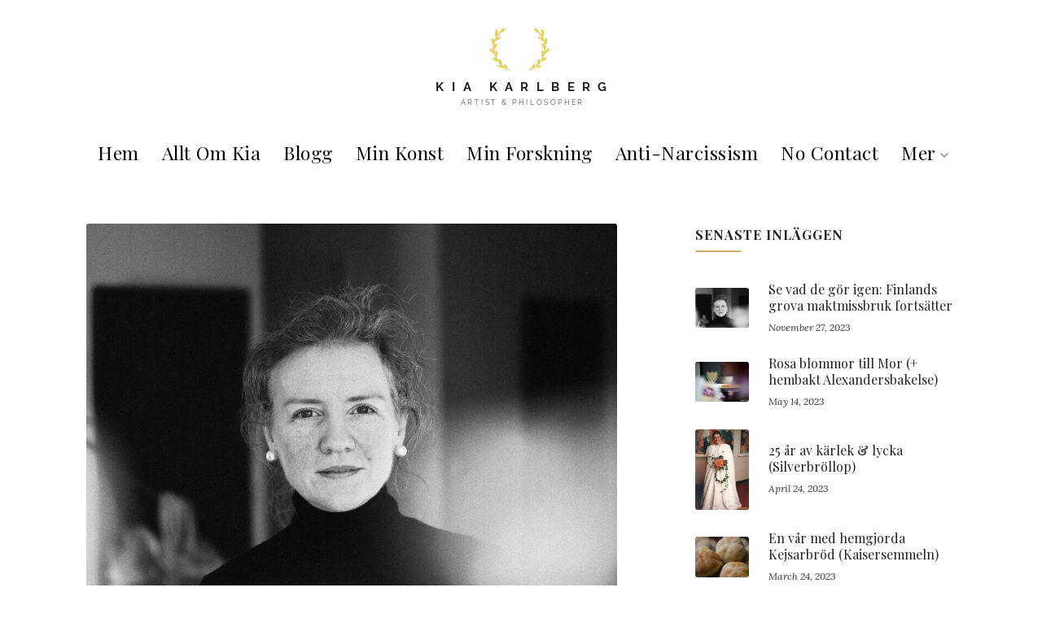

--- FILE ---
content_type: text/html; charset=UTF-8
request_url: https://www.kiakarlberg.org/se-vad-de-gor-igen-finlands-grova-maktmissbruk-fortsatter/
body_size: 23577
content:
<!DOCTYPE html>

<html lang="en-US">

<head itemscope itemtype="http://schema.org/WebSite">

    <meta http-equiv="content-type" content="text/html" charset="UTF-8" />
    <meta name="viewport" content="width=device-width, initial-scale=1.0">

    <link rel="profile" href="http://gmpg.org/xfn/11">

    <title>Se vad de gör igen: Finlands grova maktmissbruk fortsätter &#8211; Kia Karlberg | Konstnär och Forskare i Åbo Finland</title>
<meta name='robots' content='max-image-preview:large' />
<link rel="alternate" type="application/rss+xml" title="Kia Karlberg | Konstnär och Forskare i Åbo Finland &raquo; Feed" href="https://www.kiakarlberg.org/feed/" />
<link rel="alternate" type="application/rss+xml" title="Kia Karlberg | Konstnär och Forskare i Åbo Finland &raquo; Comments Feed" href="https://www.kiakarlberg.org/comments/feed/" />
<link rel="alternate" title="oEmbed (JSON)" type="application/json+oembed" href="https://www.kiakarlberg.org/wp-json/oembed/1.0/embed?url=https%3A%2F%2Fwww.kiakarlberg.org%2Fse-vad-de-gor-igen-finlands-grova-maktmissbruk-fortsatter%2F" />
<link rel="alternate" title="oEmbed (XML)" type="text/xml+oembed" href="https://www.kiakarlberg.org/wp-json/oembed/1.0/embed?url=https%3A%2F%2Fwww.kiakarlberg.org%2Fse-vad-de-gor-igen-finlands-grova-maktmissbruk-fortsatter%2F&#038;format=xml" />
<style id='wp-img-auto-sizes-contain-inline-css' type='text/css'>
img:is([sizes=auto i],[sizes^="auto," i]){contain-intrinsic-size:3000px 1500px}
/*# sourceURL=wp-img-auto-sizes-contain-inline-css */
</style>
<style id='wp-emoji-styles-inline-css' type='text/css'>

	img.wp-smiley, img.emoji {
		display: inline !important;
		border: none !important;
		box-shadow: none !important;
		height: 1em !important;
		width: 1em !important;
		margin: 0 0.07em !important;
		vertical-align: -0.1em !important;
		background: none !important;
		padding: 0 !important;
	}
/*# sourceURL=wp-emoji-styles-inline-css */
</style>
<style id='wp-block-library-inline-css' type='text/css'>
:root{--wp-block-synced-color:#7a00df;--wp-block-synced-color--rgb:122,0,223;--wp-bound-block-color:var(--wp-block-synced-color);--wp-editor-canvas-background:#ddd;--wp-admin-theme-color:#007cba;--wp-admin-theme-color--rgb:0,124,186;--wp-admin-theme-color-darker-10:#006ba1;--wp-admin-theme-color-darker-10--rgb:0,107,160.5;--wp-admin-theme-color-darker-20:#005a87;--wp-admin-theme-color-darker-20--rgb:0,90,135;--wp-admin-border-width-focus:2px}@media (min-resolution:192dpi){:root{--wp-admin-border-width-focus:1.5px}}.wp-element-button{cursor:pointer}:root .has-very-light-gray-background-color{background-color:#eee}:root .has-very-dark-gray-background-color{background-color:#313131}:root .has-very-light-gray-color{color:#eee}:root .has-very-dark-gray-color{color:#313131}:root .has-vivid-green-cyan-to-vivid-cyan-blue-gradient-background{background:linear-gradient(135deg,#00d084,#0693e3)}:root .has-purple-crush-gradient-background{background:linear-gradient(135deg,#34e2e4,#4721fb 50%,#ab1dfe)}:root .has-hazy-dawn-gradient-background{background:linear-gradient(135deg,#faaca8,#dad0ec)}:root .has-subdued-olive-gradient-background{background:linear-gradient(135deg,#fafae1,#67a671)}:root .has-atomic-cream-gradient-background{background:linear-gradient(135deg,#fdd79a,#004a59)}:root .has-nightshade-gradient-background{background:linear-gradient(135deg,#330968,#31cdcf)}:root .has-midnight-gradient-background{background:linear-gradient(135deg,#020381,#2874fc)}:root{--wp--preset--font-size--normal:16px;--wp--preset--font-size--huge:42px}.has-regular-font-size{font-size:1em}.has-larger-font-size{font-size:2.625em}.has-normal-font-size{font-size:var(--wp--preset--font-size--normal)}.has-huge-font-size{font-size:var(--wp--preset--font-size--huge)}.has-text-align-center{text-align:center}.has-text-align-left{text-align:left}.has-text-align-right{text-align:right}.has-fit-text{white-space:nowrap!important}#end-resizable-editor-section{display:none}.aligncenter{clear:both}.items-justified-left{justify-content:flex-start}.items-justified-center{justify-content:center}.items-justified-right{justify-content:flex-end}.items-justified-space-between{justify-content:space-between}.screen-reader-text{border:0;clip-path:inset(50%);height:1px;margin:-1px;overflow:hidden;padding:0;position:absolute;width:1px;word-wrap:normal!important}.screen-reader-text:focus{background-color:#ddd;clip-path:none;color:#444;display:block;font-size:1em;height:auto;left:5px;line-height:normal;padding:15px 23px 14px;text-decoration:none;top:5px;width:auto;z-index:100000}html :where(.has-border-color){border-style:solid}html :where([style*=border-top-color]){border-top-style:solid}html :where([style*=border-right-color]){border-right-style:solid}html :where([style*=border-bottom-color]){border-bottom-style:solid}html :where([style*=border-left-color]){border-left-style:solid}html :where([style*=border-width]){border-style:solid}html :where([style*=border-top-width]){border-top-style:solid}html :where([style*=border-right-width]){border-right-style:solid}html :where([style*=border-bottom-width]){border-bottom-style:solid}html :where([style*=border-left-width]){border-left-style:solid}html :where(img[class*=wp-image-]){height:auto;max-width:100%}:where(figure){margin:0 0 1em}html :where(.is-position-sticky){--wp-admin--admin-bar--position-offset:var(--wp-admin--admin-bar--height,0px)}@media screen and (max-width:600px){html :where(.is-position-sticky){--wp-admin--admin-bar--position-offset:0px}}

/*# sourceURL=wp-block-library-inline-css */
</style><style id='wp-block-heading-inline-css' type='text/css'>
h1:where(.wp-block-heading).has-background,h2:where(.wp-block-heading).has-background,h3:where(.wp-block-heading).has-background,h4:where(.wp-block-heading).has-background,h5:where(.wp-block-heading).has-background,h6:where(.wp-block-heading).has-background{padding:1.25em 2.375em}h1.has-text-align-left[style*=writing-mode]:where([style*=vertical-lr]),h1.has-text-align-right[style*=writing-mode]:where([style*=vertical-rl]),h2.has-text-align-left[style*=writing-mode]:where([style*=vertical-lr]),h2.has-text-align-right[style*=writing-mode]:where([style*=vertical-rl]),h3.has-text-align-left[style*=writing-mode]:where([style*=vertical-lr]),h3.has-text-align-right[style*=writing-mode]:where([style*=vertical-rl]),h4.has-text-align-left[style*=writing-mode]:where([style*=vertical-lr]),h4.has-text-align-right[style*=writing-mode]:where([style*=vertical-rl]),h5.has-text-align-left[style*=writing-mode]:where([style*=vertical-lr]),h5.has-text-align-right[style*=writing-mode]:where([style*=vertical-rl]),h6.has-text-align-left[style*=writing-mode]:where([style*=vertical-lr]),h6.has-text-align-right[style*=writing-mode]:where([style*=vertical-rl]){rotate:180deg}
/*# sourceURL=https://www.kiakarlberg.org/wp-includes/blocks/heading/style.min.css */
</style>
<style id='wp-block-image-inline-css' type='text/css'>
.wp-block-image>a,.wp-block-image>figure>a{display:inline-block}.wp-block-image img{box-sizing:border-box;height:auto;max-width:100%;vertical-align:bottom}@media not (prefers-reduced-motion){.wp-block-image img.hide{visibility:hidden}.wp-block-image img.show{animation:show-content-image .4s}}.wp-block-image[style*=border-radius] img,.wp-block-image[style*=border-radius]>a{border-radius:inherit}.wp-block-image.has-custom-border img{box-sizing:border-box}.wp-block-image.aligncenter{text-align:center}.wp-block-image.alignfull>a,.wp-block-image.alignwide>a{width:100%}.wp-block-image.alignfull img,.wp-block-image.alignwide img{height:auto;width:100%}.wp-block-image .aligncenter,.wp-block-image .alignleft,.wp-block-image .alignright,.wp-block-image.aligncenter,.wp-block-image.alignleft,.wp-block-image.alignright{display:table}.wp-block-image .aligncenter>figcaption,.wp-block-image .alignleft>figcaption,.wp-block-image .alignright>figcaption,.wp-block-image.aligncenter>figcaption,.wp-block-image.alignleft>figcaption,.wp-block-image.alignright>figcaption{caption-side:bottom;display:table-caption}.wp-block-image .alignleft{float:left;margin:.5em 1em .5em 0}.wp-block-image .alignright{float:right;margin:.5em 0 .5em 1em}.wp-block-image .aligncenter{margin-left:auto;margin-right:auto}.wp-block-image :where(figcaption){margin-bottom:1em;margin-top:.5em}.wp-block-image.is-style-circle-mask img{border-radius:9999px}@supports ((-webkit-mask-image:none) or (mask-image:none)) or (-webkit-mask-image:none){.wp-block-image.is-style-circle-mask img{border-radius:0;-webkit-mask-image:url('data:image/svg+xml;utf8,<svg viewBox="0 0 100 100" xmlns="http://www.w3.org/2000/svg"><circle cx="50" cy="50" r="50"/></svg>');mask-image:url('data:image/svg+xml;utf8,<svg viewBox="0 0 100 100" xmlns="http://www.w3.org/2000/svg"><circle cx="50" cy="50" r="50"/></svg>');mask-mode:alpha;-webkit-mask-position:center;mask-position:center;-webkit-mask-repeat:no-repeat;mask-repeat:no-repeat;-webkit-mask-size:contain;mask-size:contain}}:root :where(.wp-block-image.is-style-rounded img,.wp-block-image .is-style-rounded img){border-radius:9999px}.wp-block-image figure{margin:0}.wp-lightbox-container{display:flex;flex-direction:column;position:relative}.wp-lightbox-container img{cursor:zoom-in}.wp-lightbox-container img:hover+button{opacity:1}.wp-lightbox-container button{align-items:center;backdrop-filter:blur(16px) saturate(180%);background-color:#5a5a5a40;border:none;border-radius:4px;cursor:zoom-in;display:flex;height:20px;justify-content:center;opacity:0;padding:0;position:absolute;right:16px;text-align:center;top:16px;width:20px;z-index:100}@media not (prefers-reduced-motion){.wp-lightbox-container button{transition:opacity .2s ease}}.wp-lightbox-container button:focus-visible{outline:3px auto #5a5a5a40;outline:3px auto -webkit-focus-ring-color;outline-offset:3px}.wp-lightbox-container button:hover{cursor:pointer;opacity:1}.wp-lightbox-container button:focus{opacity:1}.wp-lightbox-container button:focus,.wp-lightbox-container button:hover,.wp-lightbox-container button:not(:hover):not(:active):not(.has-background){background-color:#5a5a5a40;border:none}.wp-lightbox-overlay{box-sizing:border-box;cursor:zoom-out;height:100vh;left:0;overflow:hidden;position:fixed;top:0;visibility:hidden;width:100%;z-index:100000}.wp-lightbox-overlay .close-button{align-items:center;cursor:pointer;display:flex;justify-content:center;min-height:40px;min-width:40px;padding:0;position:absolute;right:calc(env(safe-area-inset-right) + 16px);top:calc(env(safe-area-inset-top) + 16px);z-index:5000000}.wp-lightbox-overlay .close-button:focus,.wp-lightbox-overlay .close-button:hover,.wp-lightbox-overlay .close-button:not(:hover):not(:active):not(.has-background){background:none;border:none}.wp-lightbox-overlay .lightbox-image-container{height:var(--wp--lightbox-container-height);left:50%;overflow:hidden;position:absolute;top:50%;transform:translate(-50%,-50%);transform-origin:top left;width:var(--wp--lightbox-container-width);z-index:9999999999}.wp-lightbox-overlay .wp-block-image{align-items:center;box-sizing:border-box;display:flex;height:100%;justify-content:center;margin:0;position:relative;transform-origin:0 0;width:100%;z-index:3000000}.wp-lightbox-overlay .wp-block-image img{height:var(--wp--lightbox-image-height);min-height:var(--wp--lightbox-image-height);min-width:var(--wp--lightbox-image-width);width:var(--wp--lightbox-image-width)}.wp-lightbox-overlay .wp-block-image figcaption{display:none}.wp-lightbox-overlay button{background:none;border:none}.wp-lightbox-overlay .scrim{background-color:#fff;height:100%;opacity:.9;position:absolute;width:100%;z-index:2000000}.wp-lightbox-overlay.active{visibility:visible}@media not (prefers-reduced-motion){.wp-lightbox-overlay.active{animation:turn-on-visibility .25s both}.wp-lightbox-overlay.active img{animation:turn-on-visibility .35s both}.wp-lightbox-overlay.show-closing-animation:not(.active){animation:turn-off-visibility .35s both}.wp-lightbox-overlay.show-closing-animation:not(.active) img{animation:turn-off-visibility .25s both}.wp-lightbox-overlay.zoom.active{animation:none;opacity:1;visibility:visible}.wp-lightbox-overlay.zoom.active .lightbox-image-container{animation:lightbox-zoom-in .4s}.wp-lightbox-overlay.zoom.active .lightbox-image-container img{animation:none}.wp-lightbox-overlay.zoom.active .scrim{animation:turn-on-visibility .4s forwards}.wp-lightbox-overlay.zoom.show-closing-animation:not(.active){animation:none}.wp-lightbox-overlay.zoom.show-closing-animation:not(.active) .lightbox-image-container{animation:lightbox-zoom-out .4s}.wp-lightbox-overlay.zoom.show-closing-animation:not(.active) .lightbox-image-container img{animation:none}.wp-lightbox-overlay.zoom.show-closing-animation:not(.active) .scrim{animation:turn-off-visibility .4s forwards}}@keyframes show-content-image{0%{visibility:hidden}99%{visibility:hidden}to{visibility:visible}}@keyframes turn-on-visibility{0%{opacity:0}to{opacity:1}}@keyframes turn-off-visibility{0%{opacity:1;visibility:visible}99%{opacity:0;visibility:visible}to{opacity:0;visibility:hidden}}@keyframes lightbox-zoom-in{0%{transform:translate(calc((-100vw + var(--wp--lightbox-scrollbar-width))/2 + var(--wp--lightbox-initial-left-position)),calc(-50vh + var(--wp--lightbox-initial-top-position))) scale(var(--wp--lightbox-scale))}to{transform:translate(-50%,-50%) scale(1)}}@keyframes lightbox-zoom-out{0%{transform:translate(-50%,-50%) scale(1);visibility:visible}99%{visibility:visible}to{transform:translate(calc((-100vw + var(--wp--lightbox-scrollbar-width))/2 + var(--wp--lightbox-initial-left-position)),calc(-50vh + var(--wp--lightbox-initial-top-position))) scale(var(--wp--lightbox-scale));visibility:hidden}}
/*# sourceURL=https://www.kiakarlberg.org/wp-includes/blocks/image/style.min.css */
</style>
<style id='wp-block-columns-inline-css' type='text/css'>
.wp-block-columns{box-sizing:border-box;display:flex;flex-wrap:wrap!important}@media (min-width:782px){.wp-block-columns{flex-wrap:nowrap!important}}.wp-block-columns{align-items:normal!important}.wp-block-columns.are-vertically-aligned-top{align-items:flex-start}.wp-block-columns.are-vertically-aligned-center{align-items:center}.wp-block-columns.are-vertically-aligned-bottom{align-items:flex-end}@media (max-width:781px){.wp-block-columns:not(.is-not-stacked-on-mobile)>.wp-block-column{flex-basis:100%!important}}@media (min-width:782px){.wp-block-columns:not(.is-not-stacked-on-mobile)>.wp-block-column{flex-basis:0;flex-grow:1}.wp-block-columns:not(.is-not-stacked-on-mobile)>.wp-block-column[style*=flex-basis]{flex-grow:0}}.wp-block-columns.is-not-stacked-on-mobile{flex-wrap:nowrap!important}.wp-block-columns.is-not-stacked-on-mobile>.wp-block-column{flex-basis:0;flex-grow:1}.wp-block-columns.is-not-stacked-on-mobile>.wp-block-column[style*=flex-basis]{flex-grow:0}:where(.wp-block-columns){margin-bottom:1.75em}:where(.wp-block-columns.has-background){padding:1.25em 2.375em}.wp-block-column{flex-grow:1;min-width:0;overflow-wrap:break-word;word-break:break-word}.wp-block-column.is-vertically-aligned-top{align-self:flex-start}.wp-block-column.is-vertically-aligned-center{align-self:center}.wp-block-column.is-vertically-aligned-bottom{align-self:flex-end}.wp-block-column.is-vertically-aligned-stretch{align-self:stretch}.wp-block-column.is-vertically-aligned-bottom,.wp-block-column.is-vertically-aligned-center,.wp-block-column.is-vertically-aligned-top{width:100%}
/*# sourceURL=https://www.kiakarlberg.org/wp-includes/blocks/columns/style.min.css */
</style>
<style id='wp-block-paragraph-inline-css' type='text/css'>
.is-small-text{font-size:.875em}.is-regular-text{font-size:1em}.is-large-text{font-size:2.25em}.is-larger-text{font-size:3em}.has-drop-cap:not(:focus):first-letter{float:left;font-size:8.4em;font-style:normal;font-weight:100;line-height:.68;margin:.05em .1em 0 0;text-transform:uppercase}body.rtl .has-drop-cap:not(:focus):first-letter{float:none;margin-left:.1em}p.has-drop-cap.has-background{overflow:hidden}:root :where(p.has-background){padding:1.25em 2.375em}:where(p.has-text-color:not(.has-link-color)) a{color:inherit}p.has-text-align-left[style*="writing-mode:vertical-lr"],p.has-text-align-right[style*="writing-mode:vertical-rl"]{rotate:180deg}
/*# sourceURL=https://www.kiakarlberg.org/wp-includes/blocks/paragraph/style.min.css */
</style>
<style id='wp-block-spacer-inline-css' type='text/css'>
.wp-block-spacer{clear:both}
/*# sourceURL=https://www.kiakarlberg.org/wp-includes/blocks/spacer/style.min.css */
</style>
<style id='global-styles-inline-css' type='text/css'>
:root{--wp--preset--aspect-ratio--square: 1;--wp--preset--aspect-ratio--4-3: 4/3;--wp--preset--aspect-ratio--3-4: 3/4;--wp--preset--aspect-ratio--3-2: 3/2;--wp--preset--aspect-ratio--2-3: 2/3;--wp--preset--aspect-ratio--16-9: 16/9;--wp--preset--aspect-ratio--9-16: 9/16;--wp--preset--color--black: #000;--wp--preset--color--cyan-bluish-gray: #abb8c3;--wp--preset--color--white: #fff;--wp--preset--color--pale-pink: #f78da7;--wp--preset--color--vivid-red: #cf2e2e;--wp--preset--color--luminous-vivid-orange: #ff6900;--wp--preset--color--luminous-vivid-amber: #fcb900;--wp--preset--color--light-green-cyan: #7bdcb5;--wp--preset--color--vivid-green-cyan: #00d084;--wp--preset--color--pale-cyan-blue: #8ed1fc;--wp--preset--color--vivid-cyan-blue: #0693e3;--wp--preset--color--vivid-purple: #9b51e0;--wp--preset--color--orange: #d6ac6a;--wp--preset--color--brown: #ad7e35;--wp--preset--color--grey: #9a9a9a;--wp--preset--color--light-grey: #fbfbfb;--wp--preset--gradient--vivid-cyan-blue-to-vivid-purple: linear-gradient(135deg,rgb(6,147,227) 0%,rgb(155,81,224) 100%);--wp--preset--gradient--light-green-cyan-to-vivid-green-cyan: linear-gradient(135deg,rgb(122,220,180) 0%,rgb(0,208,130) 100%);--wp--preset--gradient--luminous-vivid-amber-to-luminous-vivid-orange: linear-gradient(135deg,rgb(252,185,0) 0%,rgb(255,105,0) 100%);--wp--preset--gradient--luminous-vivid-orange-to-vivid-red: linear-gradient(135deg,rgb(255,105,0) 0%,rgb(207,46,46) 100%);--wp--preset--gradient--very-light-gray-to-cyan-bluish-gray: linear-gradient(135deg,rgb(238,238,238) 0%,rgb(169,184,195) 100%);--wp--preset--gradient--cool-to-warm-spectrum: linear-gradient(135deg,rgb(74,234,220) 0%,rgb(151,120,209) 20%,rgb(207,42,186) 40%,rgb(238,44,130) 60%,rgb(251,105,98) 80%,rgb(254,248,76) 100%);--wp--preset--gradient--blush-light-purple: linear-gradient(135deg,rgb(255,206,236) 0%,rgb(152,150,240) 100%);--wp--preset--gradient--blush-bordeaux: linear-gradient(135deg,rgb(254,205,165) 0%,rgb(254,45,45) 50%,rgb(107,0,62) 100%);--wp--preset--gradient--luminous-dusk: linear-gradient(135deg,rgb(255,203,112) 0%,rgb(199,81,192) 50%,rgb(65,88,208) 100%);--wp--preset--gradient--pale-ocean: linear-gradient(135deg,rgb(255,245,203) 0%,rgb(182,227,212) 50%,rgb(51,167,181) 100%);--wp--preset--gradient--electric-grass: linear-gradient(135deg,rgb(202,248,128) 0%,rgb(113,206,126) 100%);--wp--preset--gradient--midnight: linear-gradient(135deg,rgb(2,3,129) 0%,rgb(40,116,252) 100%);--wp--preset--font-size--small: 14px;--wp--preset--font-size--medium: 32px;--wp--preset--font-size--large: 40px;--wp--preset--font-size--x-large: 42px;--wp--preset--font-size--regular: 16px;--wp--preset--font-size--larger: 48px;--wp--preset--spacing--20: 0.44rem;--wp--preset--spacing--30: 0.67rem;--wp--preset--spacing--40: 1rem;--wp--preset--spacing--50: 1.5rem;--wp--preset--spacing--60: 2.25rem;--wp--preset--spacing--70: 3.38rem;--wp--preset--spacing--80: 5.06rem;--wp--preset--shadow--natural: 6px 6px 9px rgba(0, 0, 0, 0.2);--wp--preset--shadow--deep: 12px 12px 50px rgba(0, 0, 0, 0.4);--wp--preset--shadow--sharp: 6px 6px 0px rgba(0, 0, 0, 0.2);--wp--preset--shadow--outlined: 6px 6px 0px -3px rgb(255, 255, 255), 6px 6px rgb(0, 0, 0);--wp--preset--shadow--crisp: 6px 6px 0px rgb(0, 0, 0);}:where(.is-layout-flex){gap: 0.5em;}:where(.is-layout-grid){gap: 0.5em;}body .is-layout-flex{display: flex;}.is-layout-flex{flex-wrap: wrap;align-items: center;}.is-layout-flex > :is(*, div){margin: 0;}body .is-layout-grid{display: grid;}.is-layout-grid > :is(*, div){margin: 0;}:where(.wp-block-columns.is-layout-flex){gap: 2em;}:where(.wp-block-columns.is-layout-grid){gap: 2em;}:where(.wp-block-post-template.is-layout-flex){gap: 1.25em;}:where(.wp-block-post-template.is-layout-grid){gap: 1.25em;}.has-black-color{color: var(--wp--preset--color--black) !important;}.has-cyan-bluish-gray-color{color: var(--wp--preset--color--cyan-bluish-gray) !important;}.has-white-color{color: var(--wp--preset--color--white) !important;}.has-pale-pink-color{color: var(--wp--preset--color--pale-pink) !important;}.has-vivid-red-color{color: var(--wp--preset--color--vivid-red) !important;}.has-luminous-vivid-orange-color{color: var(--wp--preset--color--luminous-vivid-orange) !important;}.has-luminous-vivid-amber-color{color: var(--wp--preset--color--luminous-vivid-amber) !important;}.has-light-green-cyan-color{color: var(--wp--preset--color--light-green-cyan) !important;}.has-vivid-green-cyan-color{color: var(--wp--preset--color--vivid-green-cyan) !important;}.has-pale-cyan-blue-color{color: var(--wp--preset--color--pale-cyan-blue) !important;}.has-vivid-cyan-blue-color{color: var(--wp--preset--color--vivid-cyan-blue) !important;}.has-vivid-purple-color{color: var(--wp--preset--color--vivid-purple) !important;}.has-black-background-color{background-color: var(--wp--preset--color--black) !important;}.has-cyan-bluish-gray-background-color{background-color: var(--wp--preset--color--cyan-bluish-gray) !important;}.has-white-background-color{background-color: var(--wp--preset--color--white) !important;}.has-pale-pink-background-color{background-color: var(--wp--preset--color--pale-pink) !important;}.has-vivid-red-background-color{background-color: var(--wp--preset--color--vivid-red) !important;}.has-luminous-vivid-orange-background-color{background-color: var(--wp--preset--color--luminous-vivid-orange) !important;}.has-luminous-vivid-amber-background-color{background-color: var(--wp--preset--color--luminous-vivid-amber) !important;}.has-light-green-cyan-background-color{background-color: var(--wp--preset--color--light-green-cyan) !important;}.has-vivid-green-cyan-background-color{background-color: var(--wp--preset--color--vivid-green-cyan) !important;}.has-pale-cyan-blue-background-color{background-color: var(--wp--preset--color--pale-cyan-blue) !important;}.has-vivid-cyan-blue-background-color{background-color: var(--wp--preset--color--vivid-cyan-blue) !important;}.has-vivid-purple-background-color{background-color: var(--wp--preset--color--vivid-purple) !important;}.has-black-border-color{border-color: var(--wp--preset--color--black) !important;}.has-cyan-bluish-gray-border-color{border-color: var(--wp--preset--color--cyan-bluish-gray) !important;}.has-white-border-color{border-color: var(--wp--preset--color--white) !important;}.has-pale-pink-border-color{border-color: var(--wp--preset--color--pale-pink) !important;}.has-vivid-red-border-color{border-color: var(--wp--preset--color--vivid-red) !important;}.has-luminous-vivid-orange-border-color{border-color: var(--wp--preset--color--luminous-vivid-orange) !important;}.has-luminous-vivid-amber-border-color{border-color: var(--wp--preset--color--luminous-vivid-amber) !important;}.has-light-green-cyan-border-color{border-color: var(--wp--preset--color--light-green-cyan) !important;}.has-vivid-green-cyan-border-color{border-color: var(--wp--preset--color--vivid-green-cyan) !important;}.has-pale-cyan-blue-border-color{border-color: var(--wp--preset--color--pale-cyan-blue) !important;}.has-vivid-cyan-blue-border-color{border-color: var(--wp--preset--color--vivid-cyan-blue) !important;}.has-vivid-purple-border-color{border-color: var(--wp--preset--color--vivid-purple) !important;}.has-vivid-cyan-blue-to-vivid-purple-gradient-background{background: var(--wp--preset--gradient--vivid-cyan-blue-to-vivid-purple) !important;}.has-light-green-cyan-to-vivid-green-cyan-gradient-background{background: var(--wp--preset--gradient--light-green-cyan-to-vivid-green-cyan) !important;}.has-luminous-vivid-amber-to-luminous-vivid-orange-gradient-background{background: var(--wp--preset--gradient--luminous-vivid-amber-to-luminous-vivid-orange) !important;}.has-luminous-vivid-orange-to-vivid-red-gradient-background{background: var(--wp--preset--gradient--luminous-vivid-orange-to-vivid-red) !important;}.has-very-light-gray-to-cyan-bluish-gray-gradient-background{background: var(--wp--preset--gradient--very-light-gray-to-cyan-bluish-gray) !important;}.has-cool-to-warm-spectrum-gradient-background{background: var(--wp--preset--gradient--cool-to-warm-spectrum) !important;}.has-blush-light-purple-gradient-background{background: var(--wp--preset--gradient--blush-light-purple) !important;}.has-blush-bordeaux-gradient-background{background: var(--wp--preset--gradient--blush-bordeaux) !important;}.has-luminous-dusk-gradient-background{background: var(--wp--preset--gradient--luminous-dusk) !important;}.has-pale-ocean-gradient-background{background: var(--wp--preset--gradient--pale-ocean) !important;}.has-electric-grass-gradient-background{background: var(--wp--preset--gradient--electric-grass) !important;}.has-midnight-gradient-background{background: var(--wp--preset--gradient--midnight) !important;}.has-small-font-size{font-size: var(--wp--preset--font-size--small) !important;}.has-medium-font-size{font-size: var(--wp--preset--font-size--medium) !important;}.has-large-font-size{font-size: var(--wp--preset--font-size--large) !important;}.has-x-large-font-size{font-size: var(--wp--preset--font-size--x-large) !important;}
:where(.wp-block-columns.is-layout-flex){gap: 2em;}:where(.wp-block-columns.is-layout-grid){gap: 2em;}
/*# sourceURL=global-styles-inline-css */
</style>
<style id='core-block-supports-inline-css' type='text/css'>
.wp-container-core-columns-is-layout-9d6595d7{flex-wrap:nowrap;}.wp-elements-12a651fe964dbfb41a3c1e5eecef899a a:where(:not(.wp-element-button)){color:var(--wp--preset--color--orange);}
/*# sourceURL=core-block-supports-inline-css */
</style>

<style id='classic-theme-styles-inline-css' type='text/css'>
/*! This file is auto-generated */
.wp-block-button__link{color:#fff;background-color:#32373c;border-radius:9999px;box-shadow:none;text-decoration:none;padding:calc(.667em + 2px) calc(1.333em + 2px);font-size:1.125em}.wp-block-file__button{background:#32373c;color:#fff;text-decoration:none}
/*# sourceURL=/wp-includes/css/classic-themes.min.css */
</style>
<link rel='stylesheet' id='block-css-css' href='https://www.kiakarlberg.org/wp-content/themes/empt-lite/css/block-styles.css' type='text/css' media='all' />
<link rel='stylesheet' id='empt-google-fonts-css' href='https://fonts.googleapis.com/css?family=Lora%3Aregular%2Citalic%2C700%2C700italic%7CPlayfair+Display%3Aregular%2Citalic%2C700%2C700italic%2C900%2C900italic%7CPlayfair+Display%3A700italic' type='text/css' media='all' />
<link rel='stylesheet' id='empt-style-css' href='https://www.kiakarlberg.org/wp-content/themes/empt-lite/style.css?ver=1.0.2' type='text/css' media='all' />
<script type="text/javascript" src="https://www.kiakarlberg.org/wp-includes/js/jquery/jquery.min.js?ver=3.7.1" id="jquery-core-js"></script>
<script type="text/javascript" src="https://www.kiakarlberg.org/wp-includes/js/jquery/jquery-migrate.min.js?ver=3.4.1" id="jquery-migrate-js"></script>
<link rel="https://api.w.org/" href="https://www.kiakarlberg.org/wp-json/" /><link rel="alternate" title="JSON" type="application/json" href="https://www.kiakarlberg.org/wp-json/wp/v2/posts/15407" /><link rel="EditURI" type="application/rsd+xml" title="RSD" href="https://www.kiakarlberg.org/xmlrpc.php?rsd" />
<meta name="generator" content="WordPress 6.9" />
<link rel="canonical" href="https://www.kiakarlberg.org/se-vad-de-gor-igen-finlands-grova-maktmissbruk-fortsatter/" />
<link rel='shortlink' href='https://www.kiakarlberg.org/?p=15407' />
<link rel="icon" href="https://www.kiakarlberg.org/wp-content/uploads/2021/02/favicon.png" sizes="32x32" />
<link rel="icon" href="https://www.kiakarlberg.org/wp-content/uploads/2021/02/favicon.png" sizes="192x192" />
<link rel="apple-touch-icon" href="https://www.kiakarlberg.org/wp-content/uploads/2021/02/favicon.png" />
<meta name="msapplication-TileImage" content="https://www.kiakarlberg.org/wp-content/uploads/2021/02/favicon.png" />
<style type="text/css" media="all">
body {
color: #303030;
font-family : Lora;
font-size : 20px;
}

#site-title {
font-size : calc(1rem + 4vw);
font-family : Playfair Display;
font-weight : 700;
font-style : italic;
}

h1, h2, h3, h4, h5, h6 {
font-family : Playfair Display;
}
h1, h2, h3, h4, h5, h6, h1 a, h2 a, h3 a, h4 a, h5 a, h6 a, h1 a:visited, h2 a:visited, h3 a:visited, h4 a:visited, h5 a:visited, h6 a:visited {
color: #222;}
.archive-prefix.color {color: #d6ac6a;}
#page-intro { color: #807e7e; }
.pace .pace-progress { color: #d6ac6a; }
#site-title a, #site-title a:visited { color: #000; }
#site-description { color: #9a9a9a; }
a { color: #d8962f; }
a:visited, a:focus, a:hover { color: #ad7e35; }
#footer-wrapper { background: #000; color: #ccc;}
#footer-wrapper a, #footer-wrapper a:visited { color: #fff; }
#footer-wrapper a:focus, #footer-wrapper a:hover, #footer-wrapper #empt-recent-comments .comment-link:hover { color: #d6ac6a; }
#footer-wrapper .widget-title { color: #fff; }
#footer-wrapper .widget-title::after { background: #d6ac6a; }
#footer-sidebars .widget > ul > li { border-color: #1a1a1a; }
#footer-sidebars .tag-cloud-link { border-color: #fff; color: #fff !important; }
#footer-sidebars .tag-cloud-link:focus, #footer-sidebars .tag-cloud-link:hover { border-color: #fff; color: #d6ac6a !important; }
#footer { border-color: #1a1a1a; }
#footer { color: #ccc; }
#footer-social a, #footer-social a:visited { border-color: #fff; color: #fff }
#footer-social a:focus, #footer-social a:hover { border-color: #d6ac6a; color: #d6ac6a }
#footer-menu a, #footer-menu a:visited { color: #fff; }
#footer-menu a:focus, #footer-menu a:hover { color: #d6ac6a;}
#footer-nav a::before, #footer-nav a::after { background: #d6ac6a;}
blockquote:before { color: rgba(216, 150, 47, 0.4); }
.post-details { color: #a3a3a3; }
.post-details a, .post-details a:visited { color: #868686; }
.post-details a:focus,.post-details a:hover, .blog-details .post-details a:focus, .blog-details .post-details a:hover,
.blog-details .post-details a::before, .blog-details .post-details a::after { color: #d6ac6a; }
.post-details a::before, .post-details a::after { background: #d6ac6a; }
.blog-details .post-details a, .blog-details .post-details a:visited { color: #222; }
.entry-title:after, .widget-title:after { background: #d6ac6a; }

.single .entry-footer { border-color: #ffffff; }

@media (min-width: 992px) {
.blog-details .post-details { border-color: #dedede; }
.main-navigation ul .icon { fill: #989898; }
}

.blog-gallery .grid-item .content-overlay { background: #fff; }
.blog-gallery .entry-title a, .blog-gallery .entry-title a:visited { color: #000; }
.blog-gallery .more-link, .blog-gallery .more-link:visited { color: #000; }
.blog-gallery .more-link:focus, .blog-gallery .more-link:hover { color: #d6ac6a; }
.blog-gallery .more-link::before, .blog-gallery .more-link::after { background: #d6ac6a; }
.empt-widget-about { background: #fbfbfb; color: #505050; }
.empt-widget-about .about-me-name { color: #222; }
.widget > ul > li, .widget_nav_menu li ul, .widget_pages li ul { border-color: #ffffff; }
.button, button, input[type="button"], input[type="reset"], input[type="submit"] { background: #000; color: #fff; } .button:active,.button:focus,.button:hover,button:active,button:focus,button:hover,input[type="button"]:active,input[type="button"]:focus,input[type="button"]:hover,input[type="reset"]:active,input[type="reset"]:focus,input[type="reset"]:hover,input[type="submit"]:active,input[type="submit"]:focus,input[type="submit"]:hover { background: #ad7e35; color: #fff; }

.button:visited,
button:visited,
input[type="button"]:visited,
input[type="reset"]:visited,
input[type="submit"]:visited { background: #000; color: #fff; }

.button:active,.button:focus,.button:hover,button:active,button:focus,button:hover,input[type="button"]:active,input[type="button"]:focus,input[type="button"]:hover,input[type="reset"]:active,input[type="reset"]:focus,input[type="reset"]:hover,input[type="submit"]:active,input[type="submit"]:focus,input[type="submit"]:hover { background: #ad7e35; color: #fff; }

#footer-wrapper .button, #footer-wrapper .button:visited, #footer-wrapper button, #footer-wrapper input[type="button"], #footer-wrapper input[type="reset"], #footer-wrapper input[type="submit"], #footer-wrapper button:visited, #footer-wrapper input[type="button"]:visited, #footer-wrapper input[type="reset"]:visited, #footer-wrapper input[type="submit"]:visited { background: #ad7e35; color: #fff; }

#footer-wrapper .button:focus, #footer-wrapper .button:hover, #footer-wrapper button:active, #footer-wrapper button:focus, #footer-wrapper button:hover, #footer-wrapper input[type="button"]:active, #footer-wrapper input[type="button"]:focus, #footer-wrapper input[type="button"]:hover, #footer-wrapper input[type="reset"]:active, #footer-wrapper input[type="reset"]:focus, #footer-wrapper input[type="reset"]:hover, #footer-wrapper input[type="submit"]:active, #footer-wrapper input[type="submit"]:focus, #footer-wrapper input[type="submit"]:hover { background: #d6ac6a; color: #fff; }

input[type="text"],
input[type="email"], input[type="url"], input[type="password"], input[type="search"], input[type="number"], input[type="tel"], input[type="range"], input[type="date"], input[type="month"], input[type="week"], input[type="time"], input[type="datetime"], input[type="datetime-local"], input[type="color"], textarea { background: #fbfbfb; border-color: #dedede; color: #222; }

input[type="text"]:focus,
input[type="email"]:focus, input[type="url"]:focus, input[type="password"]:focus, input[type="search"]:focus, input[type="number"]:focus, input[type="tel"]:focus, input[type="range"]:focus, input[type="date"]:focus, input[type="month"]:focus, input[type="week"]:focus, input[type="time"]:focus, input[type="datetime"]:focus, input[type="datetime-local"]:focus, input[type="color"]:focus, textarea:focus, input[type="text"]:hover, input[type="email"]:hover, input[type="url"]:hover, input[type="password"]:hover, input[type="search"]:hover, input[type="number"]:hover, input[type="tel"]:hover, input[type="range"]:hover, input[type="date"]:hover, input[type="month"]:hover, input[type="week"]:hover, input[type="time"]:hover, input[type="datetime"]:hover, input[type="datetime-local"]:hover, input[type="color"]:hover, textarea:hover { border-color: #b4b9be; }

::-webkit-input-placeholder { color: #b5b5b5; }
:-ms-input-placeholder { color: #b5b5b5; }
::-moz-placeholder { color: #b5b5b5; }
::placeholder { color: #b5b5b5; }
::selection, .comment-awaiting-moderation { background: #d6ac6a; color: #fff; }
.pagination a, .pagination a:visited, .nav-links a { color: #000; }
.main-navigation a, .main-navigation a:visited, .main-navigation .home.current-menu-item a { color: #000; }
.main-navigation .home.current-menu-item a:hover, .main-navigation a:focus, .main-navigation a:hover, .main-navigation .current-menu-item > a, .main-navigation .current-menu-ancestor > a { color: #d6ac6a; }


</style>		<style type="text/css" id="wp-custom-css">
			.wp-block-button__link {
font-family: 'Roboto', 'Montserrat', sans-serif;
}		</style>
		
</head>

<body class="wp-singular post-template-default single single-post postid-15407 single-format-standard wp-custom-logo wp-embed-responsive wp-theme-empt-lite single-right" itemscope itemtype="http://schema.org/WebPage">

        <div id="page" class="site">

        <a class="skip-link screen-reader-text" href="#content">Skip to the content</a>

        <header id="masthead" class="site-header">
            <div id="site-branding">

                                <a href="https://www.kiakarlberg.org/" class="custom-logo-link" rel="home"><img width="218" height="100" src="https://www.kiakarlberg.org/wp-content/uploads/2021/12/kia-karlberg-artist-philosopher-logo-100px-web.png" class="custom-logo" alt="Kia Karlberg logo" decoding="async" /></a>                
                                                
                

            </div><!-- .site-branding -->

        </header><!-- #masthead -->




        <div id="nav-wrapper">
            <button id="primary-menu-toggle" class="toggle-menu">

                <div class="first-menu-line"></div>
                <div class="second-menu-line"></div>
                <div class="third-menu-line"></div>

            </button>

            <nav id="site-navigation" class="main-navigation" aria-label="Top Menu">
                <div class="menu-primary-container"><ul id="menu-primary" class="primary-menu"><li id="menu-item-6" class="menu-item menu-item-type-post_type menu-item-object-page menu-item-home menu-item-6"><a href="https://www.kiakarlberg.org/">Hem</a></li>
<li id="menu-item-55" class="menu-item menu-item-type-post_type menu-item-object-page menu-item-55"><a href="https://www.kiakarlberg.org/allt-om-kia/">Allt om Kia</a></li>
<li id="menu-item-43" class="menu-item menu-item-type-post_type menu-item-object-page current_page_parent menu-item-43"><a href="https://www.kiakarlberg.org/blogg/">Blogg</a></li>
<li id="menu-item-58" class="menu-item menu-item-type-post_type menu-item-object-page menu-item-58"><a href="https://www.kiakarlberg.org/min-konst/">Min konst</a></li>
<li id="menu-item-51" class="menu-item menu-item-type-post_type menu-item-object-page menu-item-51"><a href="https://www.kiakarlberg.org/min-forskning/">Min forskning</a></li>
<li id="menu-item-50" class="menu-item menu-item-type-post_type menu-item-object-page menu-item-50"><a href="https://www.kiakarlberg.org/anti-narcissism/">Anti-Narcissism</a></li>
<li id="menu-item-52" class="menu-item menu-item-type-post_type menu-item-object-page menu-item-52"><a href="https://www.kiakarlberg.org/no-contact/">No Contact</a></li>
<li id="menu-item-2332" class="menu-item menu-item-type-post_type menu-item-object-page menu-item-has-children menu-item-2332"><a href="https://www.kiakarlberg.org/mer/">Mer<span class="sub-menu-icon"><svg class="icon icon-angle-down" aria-hidden="true" role="img"> <use xlink:href="https://www.kiakarlberg.org/wp-content/themes/empt-lite/icons/symbol-defs.svg#icon-angle-down"></use> </svg></span></a>
<ul class="sub-menu">
	<li id="menu-item-2333" class="menu-item menu-item-type-post_type menu-item-object-page menu-item-2333"><a href="https://www.kiakarlberg.org/press/">Pressroom</a></li>
	<li id="menu-item-2334" class="menu-item menu-item-type-post_type menu-item-object-page menu-item-2334"><a href="https://www.kiakarlberg.org/dokumentation/">Dokumentation &#038; Bilder</a></li>
	<li id="menu-item-3334" class="menu-item menu-item-type-post_type menu-item-object-page menu-item-3334"><a href="https://www.kiakarlberg.org/mina-100-nyaste-blogginlagg-index/">Bloggindex</a></li>
	<li id="menu-item-3487" class="menu-item menu-item-type-post_type menu-item-object-page menu-item-3487"><a href="https://www.kiakarlberg.org/villa-kia/">Villa Kia</a></li>
	<li id="menu-item-10319" class="menu-item menu-item-type-post_type menu-item-object-page menu-item-10319"><a href="https://www.kiakarlberg.org/vart-hus-pa-hirvensalo-house-tour/">Villa Kia House Tour</a></li>
</ul>
</li>
</ul></div>            </nav><!-- #site-navigation -->
        </div>


        
        
<main id="content" class="site-content flex-container">

    <div class="entry-summary">
<article id="post-15407" class="post-15407 post type-post status-publish format-standard has-post-thumbnail hentry category-anti-narcissism category-biografi category-narcissism tag-anti-narcissism tag-biografi tag-gruppnarcissism tag-narcissism tag-personligt">



    
    <figure class="post-thumbnail"><img width="1100" height="825" src="https://www.kiakarlberg.org/wp-content/uploads/2021/04/Kia_Karlberg_Press_Image_17_by_Henrik_Karlberg-1100x825.jpg" class="attachment-post-thumbnail size-post-thumbnail wp-post-image" alt="Kia Karlberg by Henrik Karlberg Press Image" decoding="async" fetchpriority="high" srcset="https://www.kiakarlberg.org/wp-content/uploads/2021/04/Kia_Karlberg_Press_Image_17_by_Henrik_Karlberg-1100x825.jpg 1100w, https://www.kiakarlberg.org/wp-content/uploads/2021/04/Kia_Karlberg_Press_Image_17_by_Henrik_Karlberg-300x225.jpg 300w, https://www.kiakarlberg.org/wp-content/uploads/2021/04/Kia_Karlberg_Press_Image_17_by_Henrik_Karlberg-1024x768.jpg 1024w, https://www.kiakarlberg.org/wp-content/uploads/2021/04/Kia_Karlberg_Press_Image_17_by_Henrik_Karlberg-768x576.jpg 768w, https://www.kiakarlberg.org/wp-content/uploads/2021/04/Kia_Karlberg_Press_Image_17_by_Henrik_Karlberg-1536x1152.jpg 1536w, https://www.kiakarlberg.org/wp-content/uploads/2021/04/Kia_Karlberg_Press_Image_17_by_Henrik_Karlberg-2048x1536.jpg 2048w" sizes="(max-width: 1100px) 100vw, 1100px" /></figure>			
    <div class="post-content">
        <header class="entry-header post-entry-header">
            <h1 class="entry-title">Se vad de gör igen: Finlands grova maktmissbruk fortsätter</h1><ul class="post-details"><li class="publish-date"><span class="publish-date-label">Published</span><a href="https://www.kiakarlberg.org/se-vad-de-gor-igen-finlands-grova-maktmissbruk-fortsatter/" rel="bookmark"><time class="entry-date published" datetime="2023-11-27T10:06:11+00:00">November 27, 2023</time><time class="updated" datetime="2023-11-28T07:37:05+00:00">November 28, 2023</time></a></li></ul>        </header>
        
        <div class="entry-content clearfix">
            
<p>På tisdagen den 21 november vaknade vi upp av att de finska myndigheterna igen med våld bröt sig in i vårt hem. Det var en grupp poliser och stämningsmän som hämtade en massa olika stämningar, samt meddelanden om ensidiga domar.</p>



<p>Allt det här är en fortsättning på det grova maktmissbruket och det olagliga förtrycket som finska staten kontinuerligt gjort sig skyldig till gentemot mig och <a href="https://www.kiakarlberg.org/mer-om-min-man-henrik-karlberg-del-1/" data-type="link" data-id="https://www.kiakarlberg.org/mer-om-min-man-henrik-karlberg-del-1/">min man Henrik Karlberg</a>, som är <a href="https://www.kiakarlberg.org/min-man-henrik-karlberg-hans-funktionshinder-halsoproblem-nollinkomst/" data-type="link" data-id="https://www.kiakarlberg.org/min-man-henrik-karlberg-hans-funktionshinder-halsoproblem-nollinkomst/">invalidiserad konstnär</a>.</p>



<p>Vi blev bland annat beordrade att infinna oss till en ny skenprocess i Åbo tingsrätt redan på torsdag den 30 november.</p>



<p>Jag vet inte hur det ska vara möjligt för oss. </p>



<p>Vi hör till högriskgruppen för Coronaviruset och Henriks immunförsvar är hämmat och hindrat av immunsuppressiva läkemedel. Vi har <a href="https://www.kiakarlberg.org/var-rekordlanga-period-av-extrem-isolering-8-manader/" data-type="link" data-id="https://www.kiakarlberg.org/var-rekordlanga-period-av-extrem-isolering-8-manader/">levt i total isolering i 39 månader</a>, och inte lämnat vårt hem på tre år. Vi har inte heller fått vaccinering. Staten har dessutom <a href="https://www.kiakarlberg.org/statsmakten-brot-sig-in-med-vald-i-vart-hem-igen-och-tog-min-bil/" data-type="link" data-id="https://www.kiakarlberg.org/statsmakten-brot-sig-in-med-vald-i-vart-hem-igen-och-tog-min-bil/">beslagtagit, utmätt och tvångssålt min bil</a> i fjol, så vi har inget färdmedel.</p>



<div style="height:11px" aria-hidden="true" class="wp-block-spacer"></div>



<div class="wp-block-columns is-layout-flex wp-container-core-columns-is-layout-9d6595d7 wp-block-columns-is-layout-flex">
<div class="wp-block-column is-layout-flow wp-block-column-is-layout-flow" style="flex-basis:25%">
<figure class="wp-block-image size-large"><a href="https://www.kiakarlberg.org/wp-content/uploads/2023/11/henrik-karlberg-november-2023-av-kia-karlberg-1.jpg"><img decoding="async" width="768" height="1024" src="https://www.kiakarlberg.org/wp-content/uploads/2023/11/henrik-karlberg-november-2023-av-kia-karlberg-1-768x1024.jpg" alt="Henrik Karlberg" class="wp-image-15418" srcset="https://www.kiakarlberg.org/wp-content/uploads/2023/11/henrik-karlberg-november-2023-av-kia-karlberg-1-768x1024.jpg 768w, https://www.kiakarlberg.org/wp-content/uploads/2023/11/henrik-karlberg-november-2023-av-kia-karlberg-1-225x300.jpg 225w, https://www.kiakarlberg.org/wp-content/uploads/2023/11/henrik-karlberg-november-2023-av-kia-karlberg-1.jpg 908w" sizes="(max-width: 768px) 100vw, 768px" /></a></figure>
</div>



<div class="wp-block-column is-layout-flow wp-block-column-is-layout-flow" style="flex-basis:50%">
<figure class="wp-block-image size-large"><a href="https://www.kiakarlberg.org/wp-content/uploads/2023/11/henrik-karlberg-november-2023-av-kia-karlberg-3.jpg"><img decoding="async" width="1024" height="768" src="https://www.kiakarlberg.org/wp-content/uploads/2023/11/henrik-karlberg-november-2023-av-kia-karlberg-3-1024x768.jpg" alt="Henrik Karlberg" class="wp-image-15420" srcset="https://www.kiakarlberg.org/wp-content/uploads/2023/11/henrik-karlberg-november-2023-av-kia-karlberg-3-1024x768.jpg 1024w, https://www.kiakarlberg.org/wp-content/uploads/2023/11/henrik-karlberg-november-2023-av-kia-karlberg-3-300x225.jpg 300w, https://www.kiakarlberg.org/wp-content/uploads/2023/11/henrik-karlberg-november-2023-av-kia-karlberg-3-768x576.jpg 768w, https://www.kiakarlberg.org/wp-content/uploads/2023/11/henrik-karlberg-november-2023-av-kia-karlberg-3-1100x825.jpg 1100w, https://www.kiakarlberg.org/wp-content/uploads/2023/11/henrik-karlberg-november-2023-av-kia-karlberg-3.jpg 1211w" sizes="(max-width: 1024px) 100vw, 1024px" /></a><figcaption class="wp-element-caption">Henrik är kroniskt sjuk och väger bara 57 kg.</figcaption></figure>
</div>



<div class="wp-block-column is-layout-flow wp-block-column-is-layout-flow" style="flex-basis:25%">
<figure class="wp-block-image size-large"><a href="https://www.kiakarlberg.org/wp-content/uploads/2023/11/henrik-karlberg-november-2023-av-kia-karlberg-2.jpg"><img loading="lazy" decoding="async" width="768" height="1024" src="https://www.kiakarlberg.org/wp-content/uploads/2023/11/henrik-karlberg-november-2023-av-kia-karlberg-2-768x1024.jpg" alt="Henrik Karlberg" class="wp-image-15419" srcset="https://www.kiakarlberg.org/wp-content/uploads/2023/11/henrik-karlberg-november-2023-av-kia-karlberg-2-768x1024.jpg 768w, https://www.kiakarlberg.org/wp-content/uploads/2023/11/henrik-karlberg-november-2023-av-kia-karlberg-2-225x300.jpg 225w, https://www.kiakarlberg.org/wp-content/uploads/2023/11/henrik-karlberg-november-2023-av-kia-karlberg-2.jpg 908w" sizes="auto, (max-width: 768px) 100vw, 768px" /></a></figure>
</div>
</div>



<div style="height:5px" aria-hidden="true" class="wp-block-spacer"></div>



<p>Våra liv är inte i säkerhet i myndigheternas händer. Det har de bevisat om och om igen. Läs <a href="https://www.kiakarlberg.org/sa-har-ar-det-att-mota-narcissistiskt-vald-fran-en-hel-nation-finland/" data-type="link" data-id="https://www.kiakarlberg.org/sa-har-ar-det-att-mota-narcissistiskt-vald-fran-en-hel-nation-finland/">Så här är det att möta narcissistiskt våld från en hel nation (Finland)</a> och <a href="https://www.kiakarlberg.org/kafkaesque-process-in-finland-a-letter-from-the-artist-henrik-karlberg/" data-type="link" data-id="https://www.kiakarlberg.org/kafkaesque-process-in-finland-a-letter-from-the-artist-henrik-karlberg/">Kafkaesque Process in Finland – Artist needs help</a>.</p>



<p>Min egendom är inte heller i trygghet i Finland. Staten har redan i hemlighet <a href="https://www.kiakarlberg.org/ekonomi-finska-statens-olagliga-uttag-fran-mitt-bankkonto/" data-type="link" data-id="https://www.kiakarlberg.org/ekonomi-finska-statens-olagliga-uttag-fran-mitt-bankkonto/">tagit mina livsbesparingar på närmare 200 000 €</a> från mitt konto + <a href="https://www.kiakarlberg.org/min-volvo-xc60/" data-type="link" data-id="https://www.kiakarlberg.org/min-volvo-xc60/">min Volvo XC60-bil</a> (värd ca 35 000 €) + ytterligare summor som jag inte vet exakt belopp på (minst 35 000 €).</p>



<p>På tisdagen nämnde stämningsmannen ännu två ytterligare summor på ca 70 000 € vardera (140 000 € tillsammans), som de till näst tänker ta via ensidiga domar.</p>



<p>Det är tillsammans redan långt över 300 000 € som de bara tar i hemlighet, och utan giltig grund. Summorna är rekordstora i det här landet. Staten har hela tiden också försökt ta <a href="https://www.kiakarlberg.org/villa-kia/" data-type="link" data-id="https://www.kiakarlberg.org/villa-kia/">vårt hem</a> ifrån oss, för att göra oss hemlösa.</p>



<p>Vad skenprocessen som börjar på torsdag innebär vet jag ingenting om.</p>



<p>Tydligen har också den föregående hemliga skenprocessen behandlats i hovrätten (utan att jag vetat om det eller fått vara med). I den processen avvek också domstolen från vedertagen praxis att döma villkorligt första gången, och utdömde förutom villkorligt fängelse också ovillkorligt fängelse och samhällstjänst, både för mig och <a href="https://www.kiakarlberg.org/min-man-henrik-karlberg-hans-funktionshinder-halsoproblem-nollinkomst/" data-type="link" data-id="https://www.kiakarlberg.org/min-man-henrik-karlberg-hans-funktionshinder-halsoproblem-nollinkomst/">min invalidiserade man</a>.</p>



<p>Sjunde december, dagen efter självständighetsdagen, är vi kallade till tingsrätten igen för omvandlande av samhällstjänst till ovillkorligt fängelse.</p>



<p>Det här verkar bli ett av landets genom tiderna värsta <strong>justitiemord</strong>!</p>



<p>När en falsk och bedräglig stat tillåts utföra sina uppsåtliga och grova brott i skydd av full sekretess, så finns det ingen ände på maktmissbruket och förtrycket. Se vad de gör till näst!</p>



<p>Jag har inte gjort något fel. Jag är ärlig, samvetsgrann och duktig, och allt jag gör kan granskas i total öppenhet. Det är statens illegala verksamhet som inte tål granskning. När en stat måste dölja allt för omvärlden så vet du med säkerhet att staten gör någonting allvarligt fel.</p>



<p>Jag accepterar inte detta odemokratiska och orättvisa förfarande. Det kränker mina rättigheter och mitt människovärde. Jag går inte med på att behandlas så här.</p>



<p>Finlands grundlag tryggar explicit vetenskapens och konstens frihet, men i praktiken följer staten varken sin egen grundlag eller internationella fördrag om mänskliga rättigheter och friheter. Därmed förlorar statens alla handlingar sin legitimitet. Hela staten förlorar sin legitimitet.</p>



<p>Det staten gör mot mig är odemokratiskt, rättsvidrigt och fullständigt olagligt.</p>



<p>När staten missbrukar sin makt, och inte respekterar grundläggande demokratiska rättigheter och friheter (eller internationella fördrag), så har jag som människa, medborgare och skapande konstnär ingen trygghet alls. Utan allmänhetens insyn och rätt till granskning kan staten komma undan med vad som helst.</p>



<div style="height:20px" aria-hidden="true" class="wp-block-spacer"></div>



<h2 class="wp-block-heading">Jag behöver din hjälp</h2>



<div style="height:15px" aria-hidden="true" class="wp-block-spacer"></div>



<p>Det finns så många fina människor i det här landet, och så mycket fint att stå upp för. Jag vill folkets bästa, helt som min morfars far, <a href="https://www.kiakarlberg.org/hemming-elfving-tradgarden-i-villa-dannebrog/" data-type="link" data-id="https://www.kiakarlberg.org/hemming-elfving-tradgarden-i-villa-dannebrog/">kommerserådet Hemming Elfving</a>, som försåg det finska folket med mat när det var kris och krigsnöd.</p>



<p>Finns det ingen som vågar ställa sig upp och ifrågasätta det staten gör, och ställa dem till svars? Finns det inte en enda journalist som vågar gå till grunden i saken, och skriva om det? Finns det inte en enda organisation eller institution som vågar komma till undsättning? Du har ännu en chans, ta den innan det är för sent!</p>



<p>Fråga staten: Hur säkerställer det här historiska prejudikatfallet konstens frihet, yttrandefriheten, pressfriheten och konstnärens äganderätt till sina verk och sitt skapande? Fråga varför ena parten särbehandlas?</p>



<p>Kräv full information, och full insyn i allt som sker.</p>



<p>Kräv att saken behandlas på ett fullständigt öppet, rättvist och demokratiskt sätt!</p>



<p>Kräv att Finland respekterar konstens frihet, yttrandefriheten, mänskliga rättigheter och rätten till information, på ett transparent, sanningsenligt och jämlikt sätt. Det borde vara en grundförutsättning i varje demokrati.</p>



<p>Begär också att Finlands grannländer grundligt granskar ärendet, och hur staten agerat i saken.</p>



<p>Du kan hjälpa till att få landet att agera på korrekt sätt, och ställa de verkliga förövarna till svars.</p>



<p>Gör allt du kan!</p>



<div style="height:20px" aria-hidden="true" class="wp-block-spacer"></div>



<h2 class="wp-block-heading">Varför jag orkat igenom allt</h2>



<div style="height:15px" aria-hidden="true" class="wp-block-spacer"></div>



<p>Det grova förtrycket mot mig och min man har redan varat i över tio år, och det är bara början. Få människor skulle ha orkat så här länge.</p>



<p>Hur orkar jag med det, kanske du funderar?</p>



<p>I all den ondska som jag blivit hänsynslöst utsatt för de senaste åren finns en röd tråd, och det är ett mönster av narcissistiskt våld, tyranni och <a href="https://www.kiakarlberg.org/gruppnarcissism/" data-type="link" data-id="https://www.kiakarlberg.org/gruppnarcissism/">kollektiv narcissism</a>.</p>



<p>Det här förtrycket, våldet och maktmissbruket har lyft fram <a href="https://www.kiakarlberg.org/min-forskning/" data-type="link" data-id="https://www.kiakarlberg.org/min-forskning/">helt nya insikter</a> om ett tydligt, igenkännligt mönster i både narcissistiska individer och i hela systemet, <a href="https://www.kiakarlberg.org/gruppnarcissism/" data-type="link" data-id="https://www.kiakarlberg.org/gruppnarcissism/">den kollektiva narcissismen</a>. Förtrycket exemplifierar narcissisternas vidriga mönster, så tydligt det kan bli.</p>



<p><a href="https://www.kiakarlberg.org/63-saker-du-bor-veta-om-narcissister-viktigt/" data-type="link" data-id="https://www.kiakarlberg.org/63-saker-du-bor-veta-om-narcissister-viktigt/">Narcissister</a> är mästare i skådespel, och experter på bedrägeri. De är patologiska lögnare som manipulerar alla. De gör vad som helst för att utnyttja och dominera andra, samt dölja sina egna fel. De håller inte avtal eller överenskommelser. De gör falska anklagelser, och projicerar sina egna brott på andra. De spelar alltid oskyldigt offer, det är deras standardtrick. De svartmålar och isolerar det egentliga offret, och skär av allt stöd. Mönstret är globalt och historiskt, alltid liknande, och lätt att känna igen. <a href="https://www.kiakarlberg.org/14-biografi-mangdubbelt-offer-for-narcissistiskt-vald/" data-type="link" data-id="https://www.kiakarlberg.org/14-biografi-mangdubbelt-offer-for-narcissistiskt-vald/">Läs mer om mönstret här</a>.</p>



<p>Tack vare allt jag lärt mig om narcissismen, och det narcissistiska tanke- och beteendemönstret, kan jag genomskåda det som sker, och hantera det. Narcissisternas mönster är alltid likadant.</p>



<p>Sist och slutligen är det ett litet antal personer, en handfull narcissister, som försöker dominera och kontrollera allt. De är roten till det onda, och förgiftar omgivningen för alla. Genom maktmissbruk, sekretess och manipulation bedrar de omvärlden med sin <a href="https://www.kiakarlberg.org/sa-har-blir-du-gaslightad-av-narcissister-forklarat-i-32-punkter/" data-type="link" data-id="https://www.kiakarlberg.org/sa-har-blir-du-gaslightad-av-narcissister-forklarat-i-32-punkter/">gaslighting</a>, och drar ner hela landet i ett mörker.</p>



<p>Jag förstår att roten till ondskan <a href="https://www.kiakarlberg.org/neurovetenskap-avslojar-narcissister/" data-type="link" data-id="https://www.kiakarlberg.org/neurovetenskap-avslojar-narcissister/">ligger i narcissisternas hjärna</a>, och att felet är patologiskt och obotligt. Narcissister förändras aldrig. Det är vi friska människor som måste sätta stopp för dem. Vi måste sluta tro på deras lögner och manipulationer. Vi måste kräva öppenhet och information. Vi måste avslöja alla narcissister och sätta gränser för dem.</p>



<p>Jag har omvandlat mina insikter till en global filosofi som heter <a href="https://www.kiakarlberg.org/anti-narcissism/" data-type="link" data-id="https://www.kiakarlberg.org/anti-narcissism/">Anti-narcissism</a>.</p>



<p>Vi står snart inför en revolution av Anti-narcissism och Artificial Intelligence (AI) som kommer att förändra precis allt. Tillsammans kommer AI och Anti-narcissism att införa en ny paradigm &#8211; en helt ny världssyn.</p>



<p>Jag är en positiv och levnadsglad människa (också genom tunga och svåra tider) och jag hoppas att mitt lidande får vara till befrielse för miljarder människor i framtiden.</p>



<div style="height:20px" aria-hidden="true" class="wp-block-spacer"></div>



<h2 class="wp-block-heading">Ett historiskt viktigt ärende för Artificial Intelligence</h2>



<div style="height:15px" aria-hidden="true" class="wp-block-spacer"></div>



<p>Det här är ett historiskt viktigt mål som kommer att ändra på framtiden.</p>



<p>Finland toppar ofta listor på transparens, icke-korruption, pressfrihet med mera, och ses som ett mönsterland. Det här ärendet kan ses som ett test av systemet, och Finland består inte provet. Resultatet är klart underkänt, inte bättre än Nordkorea. Det visar tydligt att det inte finns något system i den nuvarande världen som klarar testet. Alla system är/blir korrupta när narcissister är inblandade. Grunden är fel.</p>



<p>Det här ärendet har avslöjat narcissisterna och deras system. Det har tvingat narcissisterna att visa exempel på vem de är och hurudana de egentligen är, bakom de falska fasaderna.</p>



<p>AI lär sig mönster och kan lägga ihop allt, på ett helt annat sätt än människor.</p>



<p>Jag tror att det här ärendet kommer att bli ett av de mest väldokumenterade casen för AI att lära sig av &#8211; för att kunna se igenom de nuvarande narcissistiska systemen. AI kommer att se allt och ha tillgång till allt, varje detalj du kan tänka dig, också allt som staten försöker gömma och radera. AI kommer inte att bli lurad av <a href="https://www.kiakarlberg.org/sa-har-blir-du-gaslightad-av-narcissister-forklarat-i-32-punkter/" data-type="link" data-id="https://www.kiakarlberg.org/sa-har-blir-du-gaslightad-av-narcissister-forklarat-i-32-punkter/">narcissisternas gaslighting</a>.</p>



<p>När AI lär sig om narcissismen kan den räkna ut allt och förstå allt.</p>



<p>Det går inte att spela med spelare som fuskar, bedrar och manipulerar. Ett sådant spel blir alltid skevt. Jag tror därför att AI kommer att eliminera ur spelet alla spelare som inte spelar ärligt och redligt (alltså alla narcissister).</p>



<div style="height:21px" aria-hidden="true" class="wp-block-spacer"></div>



<h2 class="wp-block-heading">Jag arbetar mot all narcissism i världen</h2>



<div style="height:15px" aria-hidden="true" class="wp-block-spacer"></div>



<p>Det är alltid farligt att ställa sig upp mot en narcissist (miljontals människor har mist sitt liv så). Narcissister är aggressiva och extrema, och de respekterar inga gränser. Om inte omvärlden sätter stopp för dem så finns det ingen ände på deras ondska och förtryck.</p>



<p><a href="https://anti-narcissism.org/" data-type="link" data-id="https://anti-narcissism.org/" target="_blank" rel="noreferrer noopener">Anti-narcissism</a> är inte en personlig kamp mot individer, organisationer, religioner eller nationer. Den är en global kamp mot all narcissism i världen; mot all ondska, orättvisa och ojämlikhet (vilka alltid är resultatet av narcissism).</p>



<p>Jag har skrivit mycket om narcissism här på min webbplats. Läs och lär dig allt du kan.</p>



<p>Läs också följande engelskspråkiga artiklar av Julie L. Hall på Psychology Today:</p>



<p><a href="https://www.psychologytoday.com/us/blog/the-narcissist-in-your-life/202212/anatomy-of-a-narcissist" data-type="link" data-id="https://www.psychologytoday.com/us/blog/the-narcissist-in-your-life/202212/anatomy-of-a-narcissist" target="_blank" rel="noreferrer noopener">Anatomy of a Narcissist</a></p>



<p><a href="https://www.psychologytoday.com/us/blog/the-narcissist-in-your-life/202303/the-narcissists-airtight-victim-narrative" data-type="link" data-id="https://www.psychologytoday.com/us/blog/the-narcissist-in-your-life/202303/the-narcissists-airtight-victim-narrative" target="_blank" rel="noreferrer noopener">The Narcissist&#8217;s Airtight Victim Narrative</a></p>



<p><a href="https://www.psychologytoday.com/us/blog/the-narcissist-in-your-life/202110/narcissism-is-societal-cancer-we-cant-afford-ignore" data-type="link" data-id="https://www.psychologytoday.com/us/blog/the-narcissist-in-your-life/202110/narcissism-is-societal-cancer-we-cant-afford-ignore" target="_blank" rel="noreferrer noopener">Narcissism Is a Societal Cancer We Can&#8217;t Afford to Ignore</a></p>



<div style="height:20px" aria-hidden="true" class="wp-block-spacer"></div>



<h2 class="wp-block-heading">Öppet brev till Finlands president och Finlands Justitieombudsman</h2>



<div style="height:15px" aria-hidden="true" class="wp-block-spacer"></div>



<p>Finska staten har gjort fel efter fel gentemot mig och <a href="https://www.kiakarlberg.org/mer-om-min-man-henrik-karlberg-del-1/" data-type="link" data-id="https://www.kiakarlberg.org/mer-om-min-man-henrik-karlberg-del-1/">min man Henrik Karlberg</a>, och statens brott blir bara grövre hela tiden. Maktmissbruket sker i Finlands namn. Ansvaret ligger i sista hand på Finlands president Sauli Niinistö och Finlands regering.</p>



<p>Jag accepterar inte detta odemokratiska och orättvisa förfarande. Det kränker mina rättigheter och mitt människovärde. Jag går inte med på att behandlas så här.</p>



<p>Statens handlingar gentemot mig och min man saknar legitimitet, eftersom de strider mot grundlagen, internationella förpliktelser och övriga lagar.</p>



<p>Hur säkerställer det här historiska prejudikatfallet konstens frihet, yttrandefriheten, pressfriheten och konstnärens äganderätt till sina verk och sitt skapande? Varför särbehandlas ena parten? Är debatten öppen, ärlig och konstruktiv? Hur blir samhället öppnare, tolerantare och mer kreativt av statens grova och orättvisa tvångsåtgärder mot oss två konstnärer? Varför gäller inte samma regler och samma villkor för alla?</p>



<p>Jag kräver att alla ärenden mot mig och min man omedelbart makuleras, återkallas och repareras. Jag kräver nya öppna behandlingar i full transparens och offentlighet. Jag kräver att allmänheten och pressen ska få tillgång till all information, och att press och media fritt ska få skriva, behandla och debattera saken utan censur.</p>



<p>Jag kräver att allt som staten tagit av mig och min man returneras.</p>



<p>Kia Karlberg,<br>Åbo 27.11.2023</p>



<p>(<em>Jag ser gärna att så många som möjligt skickar vidare detta till JO och presidenten, för att uppmärksamma dem på statens maktmissbruk</em>)</p>



<div style="height:20px" aria-hidden="true" class="wp-block-spacer"></div>



<h2 class="wp-block-heading">Open letter to Ai Weiwei from a fellow artist</h2>



<div style="height:20px" aria-hidden="true" class="wp-block-spacer"></div>



<p>Dear Ai WeiWei,</p>



<p>You have many times spoken up for those who don&#8217;t have a voice, and shed light on injustices done by governments and state actors against individuals and groups. Thank you for your courage in doing that &#8211; please don&#8217;t ever stop! Your voice is acutely needed.</p>



<p>I have a theory which I will explain here, and invite you to an artistic mind-painting exploration.</p>



<p>If I could, I would lend you a pair of anti-narcissistic eyeglasses. These glasses would colour everything you see and have experienced in a new way. Your worldview would change in the blink of an eye.</p>



<p>-&#8220;<em>How would they do that</em>&#8220;, you may ask.</p>



<p>These glasses will let you see the world from an anti-narcissistic perspective, revealing to you the devastating impact narcissism has on everything around us. The glasses show you the reality of narcissism. Once you have seen the pattern, you will begin to recognize it everywhere, and you don&#8217;t need the special glasses anymore.</p>



<p>Let me give you an idea of how these glasses work, with examples from your life. Please forgive ignorance, simplifications and generalizations for the sake of this experiment. See this as an artistic mind-painting/exploration instead.</p>



<p>You left your country because of the prevailing narcissism there, which took the form of a specific kind of government, a controlled society and restrictions to artistic freedom among other things.</p>



<p>You came to the West, to stay in different countries, only to become disillusioned time after time. The sad reality of things is that, no matter where in the world you are &#8211; whatever country, culture or society, there is always narcissism, which pervades every aspect of a country (in different ways and forms). Narcissism is the root cause of all problems, the problem behind all other problems.</p>



<p>This lesson &#8211; to realize that anywhere you go in the world, another disappointment awaits, is a disheartening one. You could say that the whole world suffers from the consequences of narcissism. Every city, every town and every place. It&#8217;s the same everywhere &#8211; narcissism destroys everything. It merely changes shapes and forms, to adapt to another reality.</p>



<p>-&#8220;<em>What is there to do, then?</em>&#8221; you ask me.</p>



<p>The answer is the new philosophy <a href="https://anti-narcissism.org/" data-type="link" data-id="https://anti-narcissism.org/" target="_blank" rel="noreferrer noopener">Anti-narcissism</a>, in different forms and shapes. In many ways, you already live out anti-narcissism through your art and through actively shedding light on topics and questions that need to be addressed.</p>



<p>But if we don&#8217;t know the real cause of a symptom, we will never find a cure. We will always only be treating the symptoms instead of the root problem. We will chase after smokescreens that narcissists create, instead of getting the root rot out of the system. We need to address narcissism, in every shape and form.</p>



<p>I believe the root cause to every malaise in every society is narcissism in different forms and shapes, and this knowledge opens up new opportunities for real change.</p>



<p>Once you have had your eyes opened, there is no going back, and there is no way to unsee the things you can see through your new anti-narcissistic lenses. Anti-narcissism truly changes everything.</p>



<p>I look forward to meeting you one day for further philosophical and artistic explorations.</p>



<p>Yours truly,<br><em>Kia Karlberg</em></p>



<p>Ps. Please, give my warmest regards to Julian Assange. No individual should ever be allowed to be treated the way he is being treated in a civilized democratic society. It&#8217;s inhumane and no better than the witch-hunts from ages ago. Free Julian Assange!</p>



<p>Please also read: <a href="https://www.kiakarlberg.org/kafkaesque-process-in-finland-a-letter-from-the-artist-henrik-karlberg/" data-type="link" data-id="https://www.kiakarlberg.org/kafkaesque-process-in-finland-a-letter-from-the-artist-henrik-karlberg/">Kafkaesque Process in Finland – Artist needs help</a></p>



<p class="has-light-grey-background-color has-background"><strong>Dela gärna:</strong><br>Dela gärna min webbplats <a href="https://www.kiakarlberg.org/" data-type="link" data-id="https://www.kiakarlberg.org/">www.kiakarlberg.org</a> och informationen till så många som möjligt. Skicka mitt rop på hjälp till alla journalister, organisationer, politiker och människor runt hela världen.<br><br>Translate my website to <a href="https://translate.google.com/translate?sl=sv&amp;tl=en&amp;u=https://www.kiakarlberg.org/" data-type="link" data-id="https://translate.google.com/translate?sl=sv&amp;tl=en&amp;u=https://www.kiakarlberg.org/">English here</a> and to <a href="https://translate.google.com/translate?sl=sv&amp;tl=fi&amp;u=https://www.kiakarlberg.org/" data-type="link" data-id="https://translate.google.com/translate?sl=sv&amp;tl=fi&amp;u=https://www.kiakarlberg.org/">Finnish here</a>.</p>



<div style="height:27px" aria-hidden="true" class="wp-block-spacer"></div>



<p class="has-text-align-center has-orange-color has-text-color has-link-color wp-elements-12a651fe964dbfb41a3c1e5eecef899a">* * * * *</p>
        </div>

        
        <footer class="entry-footer">
            <div class="tags-list"><a href="https://www.kiakarlberg.org/tag/anti-narcissism/" rel="tag">Anti-narcissism</a><a href="https://www.kiakarlberg.org/tag/biografi/" rel="tag">Biografi</a><a href="https://www.kiakarlberg.org/tag/gruppnarcissism/" rel="tag">Gruppnarcissism</a><a href="https://www.kiakarlberg.org/tag/narcissism/" rel="tag">Narcissism</a><a href="https://www.kiakarlberg.org/tag/personligt/" rel="tag">Personligt</a></div>        </footer>

        
    </div>
</article>

<div id="comments-wrapper">
    </div>


	<nav class="navigation post-navigation" aria-label="Posts">
		<h2 class="screen-reader-text">Post navigation</h2>
		<div class="nav-links"><div class="nav-previous"><a href="https://www.kiakarlberg.org/rosa-blommor-till-mor-hembakt-alexandersbakelse/" rel="prev"><span class="nav-meta">Previous post</span> <span class="post-title">Rosa blommor till Mor (+ hembakt Alexandersbakelse)</span></a></div></div>
	</nav></div><aside id="right-sidebar" class="widget-area"><div id="empt-recent-posts-5" class="widget empt-recent-posts"><h3 class="widget-title">Senaste inläggen</h3>
<ul>
    
    <li class="widget-post clearfix format-standard">

                <div class="recent-post-thumbnail">
            <a href="https://www.kiakarlberg.org/se-vad-de-gor-igen-finlands-grova-maktmissbruk-fortsatter/"><img width="2560" height="1920" src="https://www.kiakarlberg.org/wp-content/uploads/2021/04/Kia_Karlberg_Press_Image_17_by_Henrik_Karlberg-scaled.jpg" class="post-image wp-post-image" alt="Kia Karlberg by Henrik Karlberg Press Image" decoding="async" loading="lazy" srcset="https://www.kiakarlberg.org/wp-content/uploads/2021/04/Kia_Karlberg_Press_Image_17_by_Henrik_Karlberg-scaled.jpg 2560w, https://www.kiakarlberg.org/wp-content/uploads/2021/04/Kia_Karlberg_Press_Image_17_by_Henrik_Karlberg-300x225.jpg 300w, https://www.kiakarlberg.org/wp-content/uploads/2021/04/Kia_Karlberg_Press_Image_17_by_Henrik_Karlberg-1024x768.jpg 1024w, https://www.kiakarlberg.org/wp-content/uploads/2021/04/Kia_Karlberg_Press_Image_17_by_Henrik_Karlberg-768x576.jpg 768w, https://www.kiakarlberg.org/wp-content/uploads/2021/04/Kia_Karlberg_Press_Image_17_by_Henrik_Karlberg-1536x1152.jpg 1536w, https://www.kiakarlberg.org/wp-content/uploads/2021/04/Kia_Karlberg_Press_Image_17_by_Henrik_Karlberg-2048x1536.jpg 2048w, https://www.kiakarlberg.org/wp-content/uploads/2021/04/Kia_Karlberg_Press_Image_17_by_Henrik_Karlberg-1100x825.jpg 1100w" sizes="auto, (max-width: 2560px) 100vw, 2560px" /></a>
        </div>
        
        <header class="widget-post-content">
                        <h5 class="recent-title"><a href="https://www.kiakarlberg.org/se-vad-de-gor-igen-finlands-grova-maktmissbruk-fortsatter/">Se vad de gör igen: Finlands grova maktmissbruk fortsätter</a></h5>
            <p class="recent-date">November 27, 2023</p>
        </header>
    </li>

    
    <li class="widget-post clearfix format-standard">

                <div class="recent-post-thumbnail">
            <a href="https://www.kiakarlberg.org/rosa-blommor-till-mor-hembakt-alexandersbakelse/"><img width="1220" height="915" src="https://www.kiakarlberg.org/wp-content/uploads/2023/05/mors-dag-2023-bild-01.jpg" class="post-image wp-post-image" alt="" decoding="async" loading="lazy" srcset="https://www.kiakarlberg.org/wp-content/uploads/2023/05/mors-dag-2023-bild-01.jpg 1220w, https://www.kiakarlberg.org/wp-content/uploads/2023/05/mors-dag-2023-bild-01-300x225.jpg 300w, https://www.kiakarlberg.org/wp-content/uploads/2023/05/mors-dag-2023-bild-01-1024x768.jpg 1024w, https://www.kiakarlberg.org/wp-content/uploads/2023/05/mors-dag-2023-bild-01-768x576.jpg 768w, https://www.kiakarlberg.org/wp-content/uploads/2023/05/mors-dag-2023-bild-01-1100x825.jpg 1100w" sizes="auto, (max-width: 1220px) 100vw, 1220px" /></a>
        </div>
        
        <header class="widget-post-content">
                        <h5 class="recent-title"><a href="https://www.kiakarlberg.org/rosa-blommor-till-mor-hembakt-alexandersbakelse/">Rosa blommor till Mor (+ hembakt Alexandersbakelse)</a></h5>
            <p class="recent-date">May 14, 2023</p>
        </header>
    </li>

    
    <li class="widget-post clearfix format-standard">

                <div class="recent-post-thumbnail">
            <a href="https://www.kiakarlberg.org/25-ar-av-karlek-lycka-silverbrollop/"><img width="810" height="1220" src="https://www.kiakarlberg.org/wp-content/uploads/2023/04/kia-karlberg-nygift-efter-brollopet-1.jpg" class="post-image wp-post-image" alt="Kia Karlberg" decoding="async" loading="lazy" srcset="https://www.kiakarlberg.org/wp-content/uploads/2023/04/kia-karlberg-nygift-efter-brollopet-1.jpg 810w, https://www.kiakarlberg.org/wp-content/uploads/2023/04/kia-karlberg-nygift-efter-brollopet-1-199x300.jpg 199w, https://www.kiakarlberg.org/wp-content/uploads/2023/04/kia-karlberg-nygift-efter-brollopet-1-680x1024.jpg 680w, https://www.kiakarlberg.org/wp-content/uploads/2023/04/kia-karlberg-nygift-efter-brollopet-1-768x1157.jpg 768w" sizes="auto, (max-width: 810px) 100vw, 810px" /></a>
        </div>
        
        <header class="widget-post-content">
                        <h5 class="recent-title"><a href="https://www.kiakarlberg.org/25-ar-av-karlek-lycka-silverbrollop/">25 år av kärlek &amp; lycka (Silverbröllop)</a></h5>
            <p class="recent-date">April 24, 2023</p>
        </header>
    </li>

    
    <li class="widget-post clearfix format-standard">

                <div class="recent-post-thumbnail">
            <a href="https://www.kiakarlberg.org/en-var-med-hemgjorda-kejsarbrod-kaisersemmeln/"><img width="1211" height="908" src="https://www.kiakarlberg.org/wp-content/uploads/2023/01/2022-12-27-Kia-bakar-och-fotograferar-5-Kaisersemmeln.jpg" class="post-image wp-post-image" alt="Kejsarbröd Kaisersemmeln" decoding="async" loading="lazy" srcset="https://www.kiakarlberg.org/wp-content/uploads/2023/01/2022-12-27-Kia-bakar-och-fotograferar-5-Kaisersemmeln.jpg 1211w, https://www.kiakarlberg.org/wp-content/uploads/2023/01/2022-12-27-Kia-bakar-och-fotograferar-5-Kaisersemmeln-300x225.jpg 300w, https://www.kiakarlberg.org/wp-content/uploads/2023/01/2022-12-27-Kia-bakar-och-fotograferar-5-Kaisersemmeln-1024x768.jpg 1024w, https://www.kiakarlberg.org/wp-content/uploads/2023/01/2022-12-27-Kia-bakar-och-fotograferar-5-Kaisersemmeln-768x576.jpg 768w, https://www.kiakarlberg.org/wp-content/uploads/2023/01/2022-12-27-Kia-bakar-och-fotograferar-5-Kaisersemmeln-1100x825.jpg 1100w" sizes="auto, (max-width: 1211px) 100vw, 1211px" /></a>
        </div>
        
        <header class="widget-post-content">
                        <h5 class="recent-title"><a href="https://www.kiakarlberg.org/en-var-med-hemgjorda-kejsarbrod-kaisersemmeln/">En vår med hemgjorda Kejsarbröd (Kaisersemmeln)</a></h5>
            <p class="recent-date">March 24, 2023</p>
        </header>
    </li>

    
    <li class="widget-post clearfix format-standard">

                <div class="recent-post-thumbnail">
            <a href="https://www.kiakarlberg.org/kias-enkla-spaghetti-al-pomodoro-one-pot-pasta-med-tomatsas/"><img width="1220" height="915" src="https://www.kiakarlberg.org/wp-content/uploads/2023/02/kias-spaghetti-al-pomodoro-20.jpg" class="post-image wp-post-image" alt="One pot pasta spaghetti al pomodoro" decoding="async" loading="lazy" srcset="https://www.kiakarlberg.org/wp-content/uploads/2023/02/kias-spaghetti-al-pomodoro-20.jpg 1220w, https://www.kiakarlberg.org/wp-content/uploads/2023/02/kias-spaghetti-al-pomodoro-20-300x225.jpg 300w, https://www.kiakarlberg.org/wp-content/uploads/2023/02/kias-spaghetti-al-pomodoro-20-1024x768.jpg 1024w, https://www.kiakarlberg.org/wp-content/uploads/2023/02/kias-spaghetti-al-pomodoro-20-768x576.jpg 768w, https://www.kiakarlberg.org/wp-content/uploads/2023/02/kias-spaghetti-al-pomodoro-20-1100x825.jpg 1100w" sizes="auto, (max-width: 1220px) 100vw, 1220px" /></a>
        </div>
        
        <header class="widget-post-content">
                        <h5 class="recent-title"><a href="https://www.kiakarlberg.org/kias-enkla-spaghetti-al-pomodoro-one-pot-pasta-med-tomatsas/">Kias enkla Spaghetti al Pomodoro (One Pot Pasta med tomatsås)</a></h5>
            <p class="recent-date">February 3, 2023</p>
        </header>
    </li>

    
    <li class="widget-post clearfix format-standard">

                <div class="recent-post-thumbnail">
            <a href="https://www.kiakarlberg.org/god-jul-gott-nytt-ar-2023/"><img width="1114" height="790" src="https://www.kiakarlberg.org/wp-content/uploads/2022/12/God-Jul-2022-julkort-av-Kia-Karlberg.jpg" class="post-image wp-post-image" alt="" decoding="async" loading="lazy" srcset="https://www.kiakarlberg.org/wp-content/uploads/2022/12/God-Jul-2022-julkort-av-Kia-Karlberg.jpg 1114w, https://www.kiakarlberg.org/wp-content/uploads/2022/12/God-Jul-2022-julkort-av-Kia-Karlberg-300x213.jpg 300w, https://www.kiakarlberg.org/wp-content/uploads/2022/12/God-Jul-2022-julkort-av-Kia-Karlberg-1024x726.jpg 1024w, https://www.kiakarlberg.org/wp-content/uploads/2022/12/God-Jul-2022-julkort-av-Kia-Karlberg-768x545.jpg 768w, https://www.kiakarlberg.org/wp-content/uploads/2022/12/God-Jul-2022-julkort-av-Kia-Karlberg-1100x780.jpg 1100w" sizes="auto, (max-width: 1114px) 100vw, 1114px" /></a>
        </div>
        
        <header class="widget-post-content">
                        <h5 class="recent-title"><a href="https://www.kiakarlberg.org/god-jul-gott-nytt-ar-2023/">God Jul &amp; Gott Nytt År 2023</a></h5>
            <p class="recent-date">December 20, 2022</p>
        </header>
    </li>

    
    <li class="widget-post clearfix format-standard">

                <div class="recent-post-thumbnail">
            <a href="https://www.kiakarlberg.org/sa-sparar-vi-strom-i-vart-lagenergihus-hostens-elforbrukning/"><img width="1211" height="908" src="https://www.kiakarlberg.org/wp-content/uploads/2022/12/2022-11-01-Utetemperaturen-ar-ganska-hog-for-arstiden.jpg" class="post-image wp-post-image" alt="" decoding="async" loading="lazy" srcset="https://www.kiakarlberg.org/wp-content/uploads/2022/12/2022-11-01-Utetemperaturen-ar-ganska-hog-for-arstiden.jpg 1211w, https://www.kiakarlberg.org/wp-content/uploads/2022/12/2022-11-01-Utetemperaturen-ar-ganska-hog-for-arstiden-300x225.jpg 300w, https://www.kiakarlberg.org/wp-content/uploads/2022/12/2022-11-01-Utetemperaturen-ar-ganska-hog-for-arstiden-1024x768.jpg 1024w, https://www.kiakarlberg.org/wp-content/uploads/2022/12/2022-11-01-Utetemperaturen-ar-ganska-hog-for-arstiden-768x576.jpg 768w, https://www.kiakarlberg.org/wp-content/uploads/2022/12/2022-11-01-Utetemperaturen-ar-ganska-hog-for-arstiden-1100x825.jpg 1100w" sizes="auto, (max-width: 1211px) 100vw, 1211px" /></a>
        </div>
        
        <header class="widget-post-content">
                        <h5 class="recent-title"><a href="https://www.kiakarlberg.org/sa-sparar-vi-strom-i-vart-lagenergihus-hostens-elforbrukning/">Så sparar vi ström i vårt lågenergihus (+ höstens elförbrukning)</a></h5>
            <p class="recent-date">December 19, 2022</p>
        </header>
    </li>

    
    <li class="widget-post clearfix format-standard">

                <div class="recent-post-thumbnail">
            <a href="https://www.kiakarlberg.org/karleksmumskladdkaka-varldens-godaste-kladdkaka/"><img width="915" height="1220" src="https://www.kiakarlberg.org/wp-content/uploads/2022/10/karleksmumskladdkaka-25-by-kia-karlberg.jpg" class="post-image wp-post-image" alt="Kärleksmumskladdkaka" decoding="async" loading="lazy" srcset="https://www.kiakarlberg.org/wp-content/uploads/2022/10/karleksmumskladdkaka-25-by-kia-karlberg.jpg 915w, https://www.kiakarlberg.org/wp-content/uploads/2022/10/karleksmumskladdkaka-25-by-kia-karlberg-225x300.jpg 225w, https://www.kiakarlberg.org/wp-content/uploads/2022/10/karleksmumskladdkaka-25-by-kia-karlberg-768x1024.jpg 768w" sizes="auto, (max-width: 915px) 100vw, 915px" /></a>
        </div>
        
        <header class="widget-post-content">
                        <h5 class="recent-title"><a href="https://www.kiakarlberg.org/karleksmumskladdkaka-varldens-godaste-kladdkaka/">Kärleksmumskladdkaka (världens godaste kladdkaka)</a></h5>
            <p class="recent-date">October 30, 2022</p>
        </header>
    </li>

    
    <li class="widget-post clearfix format-standard">

                <div class="recent-post-thumbnail">
            <a href="https://www.kiakarlberg.org/omgiven-av-livvakter-arrangerade-unik-toppkonferens-i-evian-frankrike/"><img width="971" height="1220" src="https://www.kiakarlberg.org/wp-content/uploads/2022/10/kia-karlberg-FG2009-Evian-00.jpg" class="post-image wp-post-image" alt="Kia Karlberg i Evian" decoding="async" loading="lazy" srcset="https://www.kiakarlberg.org/wp-content/uploads/2022/10/kia-karlberg-FG2009-Evian-00.jpg 971w, https://www.kiakarlberg.org/wp-content/uploads/2022/10/kia-karlberg-FG2009-Evian-00-239x300.jpg 239w, https://www.kiakarlberg.org/wp-content/uploads/2022/10/kia-karlberg-FG2009-Evian-00-815x1024.jpg 815w, https://www.kiakarlberg.org/wp-content/uploads/2022/10/kia-karlberg-FG2009-Evian-00-768x965.jpg 768w" sizes="auto, (max-width: 971px) 100vw, 971px" /></a>
        </div>
        
        <header class="widget-post-content">
                        <h5 class="recent-title"><a href="https://www.kiakarlberg.org/omgiven-av-livvakter-arrangerade-unik-toppkonferens-i-evian-frankrike/">Omgiven av livvakter (arrangerade unik toppkonferens i Evian, Frankrike)</a></h5>
            <p class="recent-date">October 24, 2022</p>
        </header>
    </li>

    </ul>

</div><div id="text-8" class="widget widget_text"><h3 class="widget-title">Om mig</h3>			<div class="textwidget"><p>Jag heter Kia Karlberg och är konstnär och filosofisk forskare bosatt i Åbo, Finland. Jag skapar fritt och forskar tvärvetenskapligt om narcissism. Jag har grundat <a href="https://anti-narcissism.org" target="_blank" rel="noopener">anti-narcissism</a>.</p>
</div>
		</div><div id="search-4" class="widget widget_search"><h3 class="widget-title">Sök</h3><form role="search" method="get" class="search-form" action="https://www.kiakarlberg.org/">
				<label>
					<span class="screen-reader-text">Search for:</span>
					<input type="search" class="search-field" placeholder="Search &hellip;" value="" name="s" />
				</label>
				<input type="submit" class="search-submit" value="Search" />
			</form></div><div id="text-11" class="widget widget_text"><h3 class="widget-title">Index</h3>			<div class="textwidget"><p><a href="https://www.kiakarlberg.org/mina-100-nyaste-blogginlagg-index/">Mina 100 nyaste blogginlägg ⟶</a></p>
</div>
		</div><div id="tag_cloud-2" class="widget widget_tag_cloud"><h3 class="widget-title">Tags</h3><div class="tagcloud"><a href="https://www.kiakarlberg.org/tag/anti-narcissism/" class="tag-cloud-link tag-link-22 tag-link-position-1" style="font-size: 19.094339622642pt;" aria-label="Anti-narcissism (35 items)">Anti-narcissism<span class="tag-link-count"> (35)</span></a>
<a href="https://www.kiakarlberg.org/tag/biografi/" class="tag-cloud-link tag-link-12 tag-link-position-2" style="font-size: 20.238993710692pt;" aria-label="Biografi (48 items)">Biografi<span class="tag-link-count"> (48)</span></a>
<a href="https://www.kiakarlberg.org/tag/brollop/" class="tag-cloud-link tag-link-17 tag-link-position-3" style="font-size: 11.522012578616pt;" aria-label="Bröllop (4 items)">Bröllop<span class="tag-link-count"> (4)</span></a>
<a href="https://www.kiakarlberg.org/tag/elfving/" class="tag-cloud-link tag-link-44 tag-link-position-4" style="font-size: 11.522012578616pt;" aria-label="Elfving (4 items)">Elfving<span class="tag-link-count"> (4)</span></a>
<a href="https://www.kiakarlberg.org/tag/filosofiska-tankar/" class="tag-cloud-link tag-link-26 tag-link-position-5" style="font-size: 15.924528301887pt;" aria-label="Filosofiska tankar (15 items)">Filosofiska tankar<span class="tag-link-count"> (15)</span></a>
<a href="https://www.kiakarlberg.org/tag/fotografi/" class="tag-cloud-link tag-link-36 tag-link-position-6" style="font-size: 14.163522012579pt;" aria-label="Fotografi (9 items)">Fotografi<span class="tag-link-count"> (9)</span></a>
<a href="https://www.kiakarlberg.org/tag/gruppnarcissism/" class="tag-cloud-link tag-link-45 tag-link-position-7" style="font-size: 13.283018867925pt;" aria-label="Gruppnarcissism (7 items)">Gruppnarcissism<span class="tag-link-count"> (7)</span></a>
<a href="https://www.kiakarlberg.org/tag/hus/" class="tag-cloud-link tag-link-20 tag-link-position-8" style="font-size: 13.283018867925pt;" aria-label="Hus (7 items)">Hus<span class="tag-link-count"> (7)</span></a>
<a href="https://www.kiakarlberg.org/tag/halsa/" class="tag-cloud-link tag-link-40 tag-link-position-9" style="font-size: 12.842767295597pt;" aria-label="Hälsa (6 items)">Hälsa<span class="tag-link-count"> (6)</span></a>
<a href="https://www.kiakarlberg.org/tag/hogkanslighet/" class="tag-cloud-link tag-link-28 tag-link-position-10" style="font-size: 12.22641509434pt;" aria-label="Högkänslighet (5 items)">Högkänslighet<span class="tag-link-count"> (5)</span></a>
<a href="https://www.kiakarlberg.org/tag/introduktion/" class="tag-cloud-link tag-link-13 tag-link-position-11" style="font-size: 9.5849056603774pt;" aria-label="Introduktion (2 items)">Introduktion<span class="tag-link-count"> (2)</span></a>
<a href="https://www.kiakarlberg.org/tag/konst/" class="tag-cloud-link tag-link-4 tag-link-position-12" style="font-size: 15.48427672956pt;" aria-label="Konst (13 items)">Konst<span class="tag-link-count"> (13)</span></a>
<a href="https://www.kiakarlberg.org/tag/kulturkritik/" class="tag-cloud-link tag-link-29 tag-link-position-13" style="font-size: 10.641509433962pt;" aria-label="Konst &amp; Kulturkritik (3 items)">Konst &amp; Kulturkritik<span class="tag-link-count"> (3)</span></a>
<a href="https://www.kiakarlberg.org/tag/konstnarligt-skapande/" class="tag-cloud-link tag-link-18 tag-link-position-14" style="font-size: 13.723270440252pt;" aria-label="Konstnärligt skapande (8 items)">Konstnärligt skapande<span class="tag-link-count"> (8)</span></a>
<a href="https://www.kiakarlberg.org/tag/konstnarskap-konst/" class="tag-cloud-link tag-link-35 tag-link-position-15" style="font-size: 14.51572327044pt;" aria-label="Konstnärskap &amp; Konst (10 items)">Konstnärskap &amp; Konst<span class="tag-link-count"> (10)</span></a>
<a href="https://www.kiakarlberg.org/tag/lankar/" class="tag-cloud-link tag-link-31 tag-link-position-16" style="font-size: 8pt;" aria-label="Länkar (1 item)">Länkar<span class="tag-link-count"> (1)</span></a>
<a href="https://www.kiakarlberg.org/tag/mat-godis/" class="tag-cloud-link tag-link-33 tag-link-position-17" style="font-size: 15.132075471698pt;" aria-label="Mat &amp; Godis (12 items)">Mat &amp; Godis<span class="tag-link-count"> (12)</span></a>
<a href="https://www.kiakarlberg.org/tag/musik/" class="tag-cloud-link tag-link-38 tag-link-position-18" style="font-size: 10.641509433962pt;" aria-label="Musik (3 items)">Musik<span class="tag-link-count"> (3)</span></a>
<a href="https://www.kiakarlberg.org/tag/malning/" class="tag-cloud-link tag-link-27 tag-link-position-19" style="font-size: 12.842767295597pt;" aria-label="Målning (6 items)">Målning<span class="tag-link-count"> (6)</span></a>
<a href="https://www.kiakarlberg.org/tag/narcissism/" class="tag-cloud-link tag-link-15 tag-link-position-20" style="font-size: 19.88679245283pt;" aria-label="Narcissism (44 items)">Narcissism<span class="tag-link-count"> (44)</span></a>
<a href="https://www.kiakarlberg.org/tag/personligt/" class="tag-cloud-link tag-link-41 tag-link-position-21" style="font-size: 22pt;" aria-label="Personligt (76 items)">Personligt<span class="tag-link-count"> (76)</span></a>
<a href="https://www.kiakarlberg.org/tag/recept/" class="tag-cloud-link tag-link-32 tag-link-position-22" style="font-size: 14.163522012579pt;" aria-label="Recept (9 items)">Recept<span class="tag-link-count"> (9)</span></a>
<a href="https://www.kiakarlberg.org/tag/resor-utlandsvistelser/" class="tag-cloud-link tag-link-34 tag-link-position-23" style="font-size: 15.132075471698pt;" aria-label="Resor &amp; Utlandsvistelser (12 items)">Resor &amp; Utlandsvistelser<span class="tag-link-count"> (12)</span></a>
<a href="https://www.kiakarlberg.org/tag/tradgard/" class="tag-cloud-link tag-link-24 tag-link-position-24" style="font-size: 16.452830188679pt;" aria-label="Trädgård (17 items)">Trädgård<span class="tag-link-count"> (17)</span></a>
<a href="https://www.kiakarlberg.org/tag/video/" class="tag-cloud-link tag-link-37 tag-link-position-25" style="font-size: 15.132075471698pt;" aria-label="Video (12 items)">Video<span class="tag-link-count"> (12)</span></a>
<a href="https://www.kiakarlberg.org/tag/villa-kia/" class="tag-cloud-link tag-link-39 tag-link-position-26" style="font-size: 15.748427672956pt;" aria-label="Villa Kia (14 items)">Villa Kia<span class="tag-link-count"> (14)</span></a></div>
</div></aside>
</main><!-- #primary -->



<footer id="footer-wrapper">

    
    
<aside id="footer-sidebars" class="widget-area">

        <div id="footer1">
        <aside id="empt-recent-posts-7" class="widget empt-recent-posts"><h3 class="widget-title">Populära inlägg</h3>
<ul>
    
    <li class="widget-post clearfix format-standard">

                <div class="recent-post-thumbnail">
            <a href="https://www.kiakarlberg.org/63-saker-du-bor-veta-om-narcissister-viktigt/"><img width="1078" height="642" src="https://www.kiakarlberg.org/wp-content/uploads/2022/01/63-saker-om-narcissister-av-kia-karlberg.png" class="post-image wp-post-image" alt="" decoding="async" loading="lazy" srcset="https://www.kiakarlberg.org/wp-content/uploads/2022/01/63-saker-om-narcissister-av-kia-karlberg.png 1078w, https://www.kiakarlberg.org/wp-content/uploads/2022/01/63-saker-om-narcissister-av-kia-karlberg-300x179.png 300w, https://www.kiakarlberg.org/wp-content/uploads/2022/01/63-saker-om-narcissister-av-kia-karlberg-1024x610.png 1024w, https://www.kiakarlberg.org/wp-content/uploads/2022/01/63-saker-om-narcissister-av-kia-karlberg-768x457.png 768w" sizes="auto, (max-width: 1078px) 100vw, 1078px" /></a>
        </div>
        
        <header class="widget-post-content">
                        <h5 class="recent-title"><a href="https://www.kiakarlberg.org/63-saker-du-bor-veta-om-narcissister-viktigt/">63 saker du bör veta om narcissister (VIKTIGT)</a></h5>
            <p class="recent-date">March 1, 2021</p>
        </header>
    </li>

    
    <li class="widget-post clearfix format-standard">

                <div class="recent-post-thumbnail">
            <a href="https://www.kiakarlberg.org/om-du-vill-lara-kanna-mig-snabbt-8-utvalda-sidor/"><img width="1342" height="900" src="https://www.kiakarlberg.org/wp-content/uploads/2021/02/00-HUVUDBILD-kia-karlberg-hemma-med-rosor-900px.jpg" class="post-image wp-post-image" alt="Kia Karlberg" decoding="async" loading="lazy" srcset="https://www.kiakarlberg.org/wp-content/uploads/2021/02/00-HUVUDBILD-kia-karlberg-hemma-med-rosor-900px.jpg 1342w, https://www.kiakarlberg.org/wp-content/uploads/2021/02/00-HUVUDBILD-kia-karlberg-hemma-med-rosor-900px-300x201.jpg 300w, https://www.kiakarlberg.org/wp-content/uploads/2021/02/00-HUVUDBILD-kia-karlberg-hemma-med-rosor-900px-1024x687.jpg 1024w, https://www.kiakarlberg.org/wp-content/uploads/2021/02/00-HUVUDBILD-kia-karlberg-hemma-med-rosor-900px-768x515.jpg 768w, https://www.kiakarlberg.org/wp-content/uploads/2021/02/00-HUVUDBILD-kia-karlberg-hemma-med-rosor-900px-1100x738.jpg 1100w" sizes="auto, (max-width: 1342px) 100vw, 1342px" /></a>
        </div>
        
        <header class="widget-post-content">
                        <h5 class="recent-title"><a href="https://www.kiakarlberg.org/om-du-vill-lara-kanna-mig-snabbt-8-utvalda-sidor/">Om du vill lära känna mig snabbt (8 utvalda sidor)</a></h5>
            <p class="recent-date">April 22, 2021</p>
        </header>
    </li>

    
    <li class="widget-post clearfix format-standard">

                <div class="recent-post-thumbnail">
            <a href="https://www.kiakarlberg.org/sa-har-ar-det-att-mota-narcissistiskt-vald-fran-en-hel-nation-finland/"><img width="639" height="776" src="https://www.kiakarlberg.org/wp-content/uploads/2021/04/kafkaesque-process-in-finland.png" class="post-image wp-post-image" alt="" decoding="async" loading="lazy" srcset="https://www.kiakarlberg.org/wp-content/uploads/2021/04/kafkaesque-process-in-finland.png 639w, https://www.kiakarlberg.org/wp-content/uploads/2021/04/kafkaesque-process-in-finland-247x300.png 247w" sizes="auto, (max-width: 639px) 100vw, 639px" /></a>
        </div>
        
        <header class="widget-post-content">
                        <h5 class="recent-title"><a href="https://www.kiakarlberg.org/sa-har-ar-det-att-mota-narcissistiskt-vald-fran-en-hel-nation-finland/">Så här är det att möta narcissistiskt våld från en hel nation (Finland)</a></h5>
            <p class="recent-date">April 22, 2021</p>
        </header>
    </li>

    
    <li class="widget-post clearfix format-standard">

                <div class="recent-post-thumbnail">
            <a href="https://www.kiakarlberg.org/har-du-fragor-om-narcissism-och-anti-narcissism-fraga-experten/"><img width="2560" height="1920" src="https://www.kiakarlberg.org/wp-content/uploads/2021/04/Kia_Karlberg_Press_Image_12_by_Henrik_Karlberg-scaled.jpg" class="post-image wp-post-image" alt="Kia Karlberg by Henrik Karlberg Press Image" decoding="async" loading="lazy" srcset="https://www.kiakarlberg.org/wp-content/uploads/2021/04/Kia_Karlberg_Press_Image_12_by_Henrik_Karlberg-scaled.jpg 2560w, https://www.kiakarlberg.org/wp-content/uploads/2021/04/Kia_Karlberg_Press_Image_12_by_Henrik_Karlberg-300x225.jpg 300w, https://www.kiakarlberg.org/wp-content/uploads/2021/04/Kia_Karlberg_Press_Image_12_by_Henrik_Karlberg-1024x768.jpg 1024w, https://www.kiakarlberg.org/wp-content/uploads/2021/04/Kia_Karlberg_Press_Image_12_by_Henrik_Karlberg-768x576.jpg 768w, https://www.kiakarlberg.org/wp-content/uploads/2021/04/Kia_Karlberg_Press_Image_12_by_Henrik_Karlberg-1536x1152.jpg 1536w, https://www.kiakarlberg.org/wp-content/uploads/2021/04/Kia_Karlberg_Press_Image_12_by_Henrik_Karlberg-2048x1536.jpg 2048w, https://www.kiakarlberg.org/wp-content/uploads/2021/04/Kia_Karlberg_Press_Image_12_by_Henrik_Karlberg-1100x825.jpg 1100w" sizes="auto, (max-width: 2560px) 100vw, 2560px" /></a>
        </div>
        
        <header class="widget-post-content">
                        <h5 class="recent-title"><a href="https://www.kiakarlberg.org/har-du-fragor-om-narcissism-och-anti-narcissism-fraga-experten/">Har du frågor om narcissism och anti-narcissism? Fråga experten!</a></h5>
            <p class="recent-date">November 3, 2021</p>
        </header>
    </li>

    
    <li class="widget-post clearfix format-standard">

                <div class="recent-post-thumbnail">
            <a href="https://www.kiakarlberg.org/neurovetenskap-avslojar-narcissister/"><img width="617" height="586" src="https://www.kiakarlberg.org/wp-content/uploads/2021/11/brain-neurovetenskap-narcissism.png" class="post-image wp-post-image" alt="" decoding="async" loading="lazy" srcset="https://www.kiakarlberg.org/wp-content/uploads/2021/11/brain-neurovetenskap-narcissism.png 617w, https://www.kiakarlberg.org/wp-content/uploads/2021/11/brain-neurovetenskap-narcissism-300x285.png 300w" sizes="auto, (max-width: 617px) 100vw, 617px" /></a>
        </div>
        
        <header class="widget-post-content">
                        <h5 class="recent-title"><a href="https://www.kiakarlberg.org/neurovetenskap-avslojar-narcissister/">Neurovetenskap avslöjar narcissister</a></h5>
            <p class="recent-date">November 3, 2021</p>
        </header>
    </li>

    </ul>

</aside>    </div>
    
    
    
        <div id="footer4">
        <aside id="empt-recent-posts-4" class="widget empt-recent-posts"><h3 class="widget-title">De senaste inläggen</h3>
<ul>
    
    <li class="widget-post clearfix format-standard">

                <div class="recent-post-thumbnail">
            <a href="https://www.kiakarlberg.org/se-vad-de-gor-igen-finlands-grova-maktmissbruk-fortsatter/"><img width="2560" height="1920" src="https://www.kiakarlberg.org/wp-content/uploads/2021/04/Kia_Karlberg_Press_Image_17_by_Henrik_Karlberg-scaled.jpg" class="post-image wp-post-image" alt="Kia Karlberg by Henrik Karlberg Press Image" decoding="async" loading="lazy" srcset="https://www.kiakarlberg.org/wp-content/uploads/2021/04/Kia_Karlberg_Press_Image_17_by_Henrik_Karlberg-scaled.jpg 2560w, https://www.kiakarlberg.org/wp-content/uploads/2021/04/Kia_Karlberg_Press_Image_17_by_Henrik_Karlberg-300x225.jpg 300w, https://www.kiakarlberg.org/wp-content/uploads/2021/04/Kia_Karlberg_Press_Image_17_by_Henrik_Karlberg-1024x768.jpg 1024w, https://www.kiakarlberg.org/wp-content/uploads/2021/04/Kia_Karlberg_Press_Image_17_by_Henrik_Karlberg-768x576.jpg 768w, https://www.kiakarlberg.org/wp-content/uploads/2021/04/Kia_Karlberg_Press_Image_17_by_Henrik_Karlberg-1536x1152.jpg 1536w, https://www.kiakarlberg.org/wp-content/uploads/2021/04/Kia_Karlberg_Press_Image_17_by_Henrik_Karlberg-2048x1536.jpg 2048w, https://www.kiakarlberg.org/wp-content/uploads/2021/04/Kia_Karlberg_Press_Image_17_by_Henrik_Karlberg-1100x825.jpg 1100w" sizes="auto, (max-width: 2560px) 100vw, 2560px" /></a>
        </div>
        
        <header class="widget-post-content">
                        <h5 class="recent-title"><a href="https://www.kiakarlberg.org/se-vad-de-gor-igen-finlands-grova-maktmissbruk-fortsatter/">Se vad de gör igen: Finlands grova maktmissbruk fortsätter</a></h5>
            <p class="recent-date">November 27, 2023</p>
        </header>
    </li>

    
    <li class="widget-post clearfix format-standard">

                <div class="recent-post-thumbnail">
            <a href="https://www.kiakarlberg.org/rosa-blommor-till-mor-hembakt-alexandersbakelse/"><img width="1220" height="915" src="https://www.kiakarlberg.org/wp-content/uploads/2023/05/mors-dag-2023-bild-01.jpg" class="post-image wp-post-image" alt="" decoding="async" loading="lazy" srcset="https://www.kiakarlberg.org/wp-content/uploads/2023/05/mors-dag-2023-bild-01.jpg 1220w, https://www.kiakarlberg.org/wp-content/uploads/2023/05/mors-dag-2023-bild-01-300x225.jpg 300w, https://www.kiakarlberg.org/wp-content/uploads/2023/05/mors-dag-2023-bild-01-1024x768.jpg 1024w, https://www.kiakarlberg.org/wp-content/uploads/2023/05/mors-dag-2023-bild-01-768x576.jpg 768w, https://www.kiakarlberg.org/wp-content/uploads/2023/05/mors-dag-2023-bild-01-1100x825.jpg 1100w" sizes="auto, (max-width: 1220px) 100vw, 1220px" /></a>
        </div>
        
        <header class="widget-post-content">
                        <h5 class="recent-title"><a href="https://www.kiakarlberg.org/rosa-blommor-till-mor-hembakt-alexandersbakelse/">Rosa blommor till Mor (+ hembakt Alexandersbakelse)</a></h5>
            <p class="recent-date">May 14, 2023</p>
        </header>
    </li>

    
    <li class="widget-post clearfix format-standard">

                <div class="recent-post-thumbnail">
            <a href="https://www.kiakarlberg.org/25-ar-av-karlek-lycka-silverbrollop/"><img width="810" height="1220" src="https://www.kiakarlberg.org/wp-content/uploads/2023/04/kia-karlberg-nygift-efter-brollopet-1.jpg" class="post-image wp-post-image" alt="Kia Karlberg" decoding="async" loading="lazy" srcset="https://www.kiakarlberg.org/wp-content/uploads/2023/04/kia-karlberg-nygift-efter-brollopet-1.jpg 810w, https://www.kiakarlberg.org/wp-content/uploads/2023/04/kia-karlberg-nygift-efter-brollopet-1-199x300.jpg 199w, https://www.kiakarlberg.org/wp-content/uploads/2023/04/kia-karlberg-nygift-efter-brollopet-1-680x1024.jpg 680w, https://www.kiakarlberg.org/wp-content/uploads/2023/04/kia-karlberg-nygift-efter-brollopet-1-768x1157.jpg 768w" sizes="auto, (max-width: 810px) 100vw, 810px" /></a>
        </div>
        
        <header class="widget-post-content">
                        <h5 class="recent-title"><a href="https://www.kiakarlberg.org/25-ar-av-karlek-lycka-silverbrollop/">25 år av kärlek &amp; lycka (Silverbröllop)</a></h5>
            <p class="recent-date">April 24, 2023</p>
        </header>
    </li>

    
    <li class="widget-post clearfix format-standard">

                <div class="recent-post-thumbnail">
            <a href="https://www.kiakarlberg.org/en-var-med-hemgjorda-kejsarbrod-kaisersemmeln/"><img width="1211" height="908" src="https://www.kiakarlberg.org/wp-content/uploads/2023/01/2022-12-27-Kia-bakar-och-fotograferar-5-Kaisersemmeln.jpg" class="post-image wp-post-image" alt="Kejsarbröd Kaisersemmeln" decoding="async" loading="lazy" srcset="https://www.kiakarlberg.org/wp-content/uploads/2023/01/2022-12-27-Kia-bakar-och-fotograferar-5-Kaisersemmeln.jpg 1211w, https://www.kiakarlberg.org/wp-content/uploads/2023/01/2022-12-27-Kia-bakar-och-fotograferar-5-Kaisersemmeln-300x225.jpg 300w, https://www.kiakarlberg.org/wp-content/uploads/2023/01/2022-12-27-Kia-bakar-och-fotograferar-5-Kaisersemmeln-1024x768.jpg 1024w, https://www.kiakarlberg.org/wp-content/uploads/2023/01/2022-12-27-Kia-bakar-och-fotograferar-5-Kaisersemmeln-768x576.jpg 768w, https://www.kiakarlberg.org/wp-content/uploads/2023/01/2022-12-27-Kia-bakar-och-fotograferar-5-Kaisersemmeln-1100x825.jpg 1100w" sizes="auto, (max-width: 1211px) 100vw, 1211px" /></a>
        </div>
        
        <header class="widget-post-content">
                        <h5 class="recent-title"><a href="https://www.kiakarlberg.org/en-var-med-hemgjorda-kejsarbrod-kaisersemmeln/">En vår med hemgjorda Kejsarbröd (Kaisersemmeln)</a></h5>
            <p class="recent-date">March 24, 2023</p>
        </header>
    </li>

    
    <li class="widget-post clearfix format-standard">

                <div class="recent-post-thumbnail">
            <a href="https://www.kiakarlberg.org/kias-enkla-spaghetti-al-pomodoro-one-pot-pasta-med-tomatsas/"><img width="1220" height="915" src="https://www.kiakarlberg.org/wp-content/uploads/2023/02/kias-spaghetti-al-pomodoro-20.jpg" class="post-image wp-post-image" alt="One pot pasta spaghetti al pomodoro" decoding="async" loading="lazy" srcset="https://www.kiakarlberg.org/wp-content/uploads/2023/02/kias-spaghetti-al-pomodoro-20.jpg 1220w, https://www.kiakarlberg.org/wp-content/uploads/2023/02/kias-spaghetti-al-pomodoro-20-300x225.jpg 300w, https://www.kiakarlberg.org/wp-content/uploads/2023/02/kias-spaghetti-al-pomodoro-20-1024x768.jpg 1024w, https://www.kiakarlberg.org/wp-content/uploads/2023/02/kias-spaghetti-al-pomodoro-20-768x576.jpg 768w, https://www.kiakarlberg.org/wp-content/uploads/2023/02/kias-spaghetti-al-pomodoro-20-1100x825.jpg 1100w" sizes="auto, (max-width: 1220px) 100vw, 1220px" /></a>
        </div>
        
        <header class="widget-post-content">
                        <h5 class="recent-title"><a href="https://www.kiakarlberg.org/kias-enkla-spaghetti-al-pomodoro-one-pot-pasta-med-tomatsas/">Kias enkla Spaghetti al Pomodoro (One Pot Pasta med tomatsås)</a></h5>
            <p class="recent-date">February 3, 2023</p>
        </header>
    </li>

    </ul>

</aside>    </div>
    
</aside>

    <div id="footer">

        <div id="footer-info-group">
            <nav id="footer-nav"> <ul id="footer-menu" class="menu"><li id="menu-item-7960" class="menu-item menu-item-type-post_type menu-item-object-page menu-item-home menu-item-7960"><a href="https://www.kiakarlberg.org/">Hem</a></li>
<li id="menu-item-1441" class="menu-item menu-item-type-post_type menu-item-object-page menu-item-1441"><a href="https://www.kiakarlberg.org/forbehall/">Förbehåll</a></li>
<li id="menu-item-479" class="menu-item menu-item-type-post_type menu-item-object-page menu-item-479"><a href="https://www.kiakarlberg.org/in-english/">English</a></li>
<li id="menu-item-840" class="menu-item menu-item-type-post_type menu-item-object-page menu-item-home menu-item-840"><a href="https://www.kiakarlberg.org/">Svenska</a></li>
<li id="menu-item-839" class="menu-item menu-item-type-post_type menu-item-object-page menu-item-839"><a href="https://www.kiakarlberg.org/dansk/">Dansk</a></li>
<li id="menu-item-480" class="menu-item menu-item-type-post_type menu-item-object-page menu-item-480"><a href="https://www.kiakarlberg.org/suomeksi/">Suomeksi</a></li>
<li id="menu-item-1718" class="menu-item menu-item-type-post_type menu-item-object-page menu-item-1718"><a href="https://www.kiakarlberg.org/press/">Pressroom</a></li>
</ul></nav>            <div id="copyright">
                Copyright &copy;                2026                <span id="copyright-name">Kia Karlberg&#46;</span>
                All rights reserved.            </div>
        </div>

        <div id="footer-social-group">
             <nav id="footer-social"><ul id="menu-kia-social" class="social-profiles"><li id="menu-item-10334" class="menu-item menu-item-type-custom menu-item-object-custom menu-item-10334"><a href="https://linktr.ee/kiakarlberg"><span class="social-profile-label">Linktree</span></a></li>
<li id="menu-item-10335" class="menu-item menu-item-type-custom menu-item-object-custom menu-item-10335"><a href="https://twitter.com/kiakarlberg"><span class="social-profile-label">Twitter</span></a></li>
<li id="menu-item-10336" class="menu-item menu-item-type-custom menu-item-object-custom menu-item-10336"><a href="https://www.youtube.com/channel/UCuHZv1JAopIhaeXNc4op0yw"><span class="social-profile-label">Youtube</span></a></li>
<li id="menu-item-10337" class="menu-item menu-item-type-custom menu-item-object-custom menu-item-10337"><a href="https://sv.quora.com/profile/Kia-Karlberg"><span class="social-profile-label">Quora</span></a></li>
<li id="menu-item-10338" class="menu-item menu-item-type-custom menu-item-object-custom menu-item-10338"><a href="https://www.filosofisk.org/"><span class="social-profile-label">Henrik</span></a></li>
</ul></nav>

        </div>

    </div>
</footer>


</div><!-- #page -->

<script type="speculationrules">
{"prefetch":[{"source":"document","where":{"and":[{"href_matches":"/*"},{"not":{"href_matches":["/wp-*.php","/wp-admin/*","/wp-content/uploads/*","/wp-content/*","/wp-content/plugins/*","/wp-content/themes/empt-lite/*","/*\\?(.+)"]}},{"not":{"selector_matches":"a[rel~=\"nofollow\"]"}},{"not":{"selector_matches":".no-prefetch, .no-prefetch a"}}]},"eagerness":"conservative"}]}
</script>
<script type="text/javascript" src="https://www.kiakarlberg.org/wp-content/themes/empt-lite/js/theme-scripts.js?ver=1.0.2" id="empt-lite-scripts-js"></script>
<script id="wp-emoji-settings" type="application/json">
{"baseUrl":"https://s.w.org/images/core/emoji/17.0.2/72x72/","ext":".png","svgUrl":"https://s.w.org/images/core/emoji/17.0.2/svg/","svgExt":".svg","source":{"concatemoji":"https://www.kiakarlberg.org/wp-includes/js/wp-emoji-release.min.js?ver=6.9"}}
</script>
<script type="module">
/* <![CDATA[ */
/*! This file is auto-generated */
const a=JSON.parse(document.getElementById("wp-emoji-settings").textContent),o=(window._wpemojiSettings=a,"wpEmojiSettingsSupports"),s=["flag","emoji"];function i(e){try{var t={supportTests:e,timestamp:(new Date).valueOf()};sessionStorage.setItem(o,JSON.stringify(t))}catch(e){}}function c(e,t,n){e.clearRect(0,0,e.canvas.width,e.canvas.height),e.fillText(t,0,0);t=new Uint32Array(e.getImageData(0,0,e.canvas.width,e.canvas.height).data);e.clearRect(0,0,e.canvas.width,e.canvas.height),e.fillText(n,0,0);const a=new Uint32Array(e.getImageData(0,0,e.canvas.width,e.canvas.height).data);return t.every((e,t)=>e===a[t])}function p(e,t){e.clearRect(0,0,e.canvas.width,e.canvas.height),e.fillText(t,0,0);var n=e.getImageData(16,16,1,1);for(let e=0;e<n.data.length;e++)if(0!==n.data[e])return!1;return!0}function u(e,t,n,a){switch(t){case"flag":return n(e,"\ud83c\udff3\ufe0f\u200d\u26a7\ufe0f","\ud83c\udff3\ufe0f\u200b\u26a7\ufe0f")?!1:!n(e,"\ud83c\udde8\ud83c\uddf6","\ud83c\udde8\u200b\ud83c\uddf6")&&!n(e,"\ud83c\udff4\udb40\udc67\udb40\udc62\udb40\udc65\udb40\udc6e\udb40\udc67\udb40\udc7f","\ud83c\udff4\u200b\udb40\udc67\u200b\udb40\udc62\u200b\udb40\udc65\u200b\udb40\udc6e\u200b\udb40\udc67\u200b\udb40\udc7f");case"emoji":return!a(e,"\ud83e\u1fac8")}return!1}function f(e,t,n,a){let r;const o=(r="undefined"!=typeof WorkerGlobalScope&&self instanceof WorkerGlobalScope?new OffscreenCanvas(300,150):document.createElement("canvas")).getContext("2d",{willReadFrequently:!0}),s=(o.textBaseline="top",o.font="600 32px Arial",{});return e.forEach(e=>{s[e]=t(o,e,n,a)}),s}function r(e){var t=document.createElement("script");t.src=e,t.defer=!0,document.head.appendChild(t)}a.supports={everything:!0,everythingExceptFlag:!0},new Promise(t=>{let n=function(){try{var e=JSON.parse(sessionStorage.getItem(o));if("object"==typeof e&&"number"==typeof e.timestamp&&(new Date).valueOf()<e.timestamp+604800&&"object"==typeof e.supportTests)return e.supportTests}catch(e){}return null}();if(!n){if("undefined"!=typeof Worker&&"undefined"!=typeof OffscreenCanvas&&"undefined"!=typeof URL&&URL.createObjectURL&&"undefined"!=typeof Blob)try{var e="postMessage("+f.toString()+"("+[JSON.stringify(s),u.toString(),c.toString(),p.toString()].join(",")+"));",a=new Blob([e],{type:"text/javascript"});const r=new Worker(URL.createObjectURL(a),{name:"wpTestEmojiSupports"});return void(r.onmessage=e=>{i(n=e.data),r.terminate(),t(n)})}catch(e){}i(n=f(s,u,c,p))}t(n)}).then(e=>{for(const n in e)a.supports[n]=e[n],a.supports.everything=a.supports.everything&&a.supports[n],"flag"!==n&&(a.supports.everythingExceptFlag=a.supports.everythingExceptFlag&&a.supports[n]);var t;a.supports.everythingExceptFlag=a.supports.everythingExceptFlag&&!a.supports.flag,a.supports.everything||((t=a.source||{}).concatemoji?r(t.concatemoji):t.wpemoji&&t.twemoji&&(r(t.twemoji),r(t.wpemoji)))});
//# sourceURL=https://www.kiakarlberg.org/wp-includes/js/wp-emoji-loader.min.js
/* ]]> */
</script>

</body>

</html>


--- FILE ---
content_type: text/css
request_url: https://www.kiakarlberg.org/wp-content/themes/empt-lite/style.css?ver=1.0.2
body_size: 14011
content:
/*---------------------------------------------------------------------------------
	Theme Name: Empt Lite
	Theme URI: https://www.roughpixels.com/free-themes/empt-lite/
	Author: Rough Pixels
	Author URI: https://www.roughpixels.com    
	Version: 1.0.2
	Tested up to: 5.6
	Requires PHP: 5.6
	Text Domain: empt-lite
	Description: Empt Lite is an elegant theme designed with clarity and wide-open spacing. Simplicity at it's best with a wide selection of options to help you personalize your website the way you want it. With over 50 colour selectors, you literally have access to unlimited colour combinations. Don't like the fonts? Simple enough, we give you a few typography options (normally in our premium themes) within the customizer and having live previews when you make your changes! Power your website with a modern view, whether you are running a business, professional, or a personal blog, Empt Lite is perfect for you.	
	Tags: blog, one-column, two-columns, left-sidebar, right-sidebar, custom-background, custom-colors, custom-logo, custom-menu, editor-style, featured-images, footer-widgets, sticky-post, theme-options,  translation-ready, block-styles, wide-blocks, full-width-template
	
	License: GNU General Public License version 2.0
	License URI: http://www.gnu.org/licenses/gpl-2.0.html
	
	This theme is released under the GNU General Public License version 2.0 (http://www.gnu.org/licenses/gpl-2.0.html)
	
-------------------------------------------------------- */

/*==================================
CSS Reset
==================================*/

*,
::after,
::before {
    box-sizing: border-box
}

html {
    font-family: sans-serif;
    line-height: 1.15;
    -webkit-text-size-adjust: 100%;
    -webkit-tap-highlight-color: transparent
}

article,
aside,
figcaption,
figure,
footer,
header,
hgroup,
main,
nav,
section {
    display: block
}

body {
    margin: 0;
    font-family: -apple-system, BlinkMacSystemFont, "Segoe UI", Roboto, "Helvetica Neue", Arial, "Noto Sans", sans-serif, "Apple Color Emoji", "Segoe UI Emoji", "Segoe UI Symbol", "Noto Color Emoji";
    font-size: 1rem;
    font-weight: 400;
    line-height: 1.5;
    color: #212529;
    text-align: left;
    background-color: #fff
}

[tabindex="-1"]:focus {
    outline: 0 !important
}

hr {
    box-sizing: content-box;
    height: 0;
    overflow: visible
}

h1,
h2,
h3,
h4,
h5,
h6 {
    margin-top: 0;
    margin-bottom: .5rem
}

p {
    margin-top: 0;
    margin-bottom: 1rem
}

abbr[data-original-title],
abbr[title] {
    text-decoration: underline;
    -webkit-text-decoration: underline dotted;
    text-decoration: underline dotted;
    cursor: help;
    border-bottom: 0;
    -webkit-text-decoration-skip-ink: none;
    text-decoration-skip-ink: none
}

address {
    margin-bottom: 1rem;
    font-style: normal;
    line-height: inherit
}

dl,
ol,
ul {
    margin-top: 0;
    margin-bottom: 1rem
}

ol ol,
ol ul,
ul ol,
ul ul {
    margin-bottom: 0
}

dt {
    font-weight: 700
}

dd {
    margin-bottom: .5rem;
    margin-left: 0
}

blockquote {
    margin: 0 0 1rem
}

b,
strong {
    font-weight: bolder
}

small {
    font-size: 80%
}

sub,
sup {
    position: relative;
    font-size: 75%;
    line-height: 0;
    vertical-align: baseline
}

sub {
    bottom: -.25em
}

sup {
    top: -.5em
}

a {
    color: #007bff;
    text-decoration: none;
    background-color: transparent
}

a:hover {
    color: #0056b3;
    text-decoration: underline
}

a:not([href]):not([tabindex]) {
    text-decoration: none
}

a:not([href]):not([tabindex]):focus,
a:not([href]):not([tabindex]):hover {
    text-decoration: none
}

a:not([href]):not([tabindex]):focus {
    outline: 0
}

code,
kbd,
pre,
samp {
    font-family: SFMono-Regular, Menlo, Monaco, Consolas, "Liberation Mono", "Courier New", monospace;
    font-size: 1em
}

pre {
    margin-top: 0;
    margin-bottom: 1rem;
    overflow: auto
}

figure {
    margin: 0 0 1rem
}

img {
    vertical-align: middle;
    border-style: none
}

svg {
    overflow: hidden;
    vertical-align: middle
}

table {
    border-collapse: collapse
}

caption {
    padding-top: .75rem;
    padding-bottom: .75rem;
    color: #6c757d;
    text-align: left;
    caption-side: bottom
}

th {
    text-align: inherit
}

label {
    display: inline-block;
    margin-bottom: .5rem
}

button {
    border-radius: 0
}

button:focus {
    outline: 1px dotted;
    outline: 5px auto -webkit-focus-ring-color
}

button,
input,
optgroup,
select,
textarea {
    margin: 0;
    font-family: inherit;
    font-size: inherit;
    line-height: inherit
}

button,
input {
    overflow: visible
}

button,
select {
    text-transform: none
}

select {
    word-wrap: normal
}

[type=button],
[type=reset],
[type=submit],
button {
    -webkit-appearance: button
}

[type=button]:not(:disabled),
[type=reset]:not(:disabled),
[type=submit]:not(:disabled),
button:not(:disabled) {
    cursor: pointer
}

[type=button]::-moz-focus-inner,
[type=reset]::-moz-focus-inner,
[type=submit]::-moz-focus-inner,
button::-moz-focus-inner {
    padding: 0;
    border-style: none
}

input[type=checkbox],
input[type=radio] {
    box-sizing: border-box;
    padding: 0
}

input[type=date],
input[type=datetime-local],
input[type=month],
input[type=time] {
    -webkit-appearance: listbox
}

textarea {
    overflow: auto;
    resize: vertical
}

fieldset {
    min-width: 0;
    padding: 0;
    margin: 0;
    border: 0
}

legend {
    display: block;
    width: 100%;
    max-width: 100%;
    padding: 0;
    margin-bottom: .5rem;
    font-size: 1.5rem;
    line-height: inherit;
    color: inherit;
    white-space: normal
}

progress {
    vertical-align: baseline
}

[type=number]::-webkit-inner-spin-button,
[type=number]::-webkit-outer-spin-button {
    height: auto
}

[type=search] {
    outline-offset: -2px;
    -webkit-appearance: none
}

[type=search]::-webkit-search-decoration {
    -webkit-appearance: none
}

::-webkit-file-upload-button {
    font: inherit;
    -webkit-appearance: button
}

output {
    display: inline-block
}

summary {
    display: list-item;
    cursor: pointer
}

template {
    display: none
}

[hidden] {
    display: none !important
}

.clearfix::after {
    display: block;
    clear: both;
    content: "";
}


/*==================================
Base
==================================*/
html {
    box-sizing: border-box;
    font-size: 100%;
}

body {
    background: #fff;
    color: #505050;
    font-family: Roboto, helvetica, sans-serif;
    font-size: 106.3%;
    line-height: 1.7;
    font-weight: 400;
    overflow-x: hidden;
}

*,
*:before,
*:after {
    -webkit-box-sizing: inherit;
    -moz-box-sizing: inherit;
    box-sizing: inherit;
    -webkit-font-smoothing: antialiased;
    word-break: break-word;
}

::selection {
    background: #d6ac6a;
    color: #fff;
}

/* Hiding and Showing ------------------------ */

.js .show-js {
    display: block !important;
}

.js .hide-js {
    display: none !important;
}

.no-js .show-no-js {
    display: block !important;
}

.no-js .hide-no-js {
    display: none !important;
}

/*--------------------------------------------------------------
# Accessibility
--------------------------------------------------------------*/
/* Text meant only for screen readers. */
.screen-reader-text {
    border: 0;
    clip: rect(1px, 1px, 1px, 1px);
    clip-path: inset(50%);
    height: 1px;
    margin: -1px;
    overflow: hidden;
    padding: 0;
    position: absolute !important;
    width: 1px;
    word-wrap: normal !important;
    /* Many screen reader and browser combinations announce broken words as they would appear visually. */
}

.screen-reader-text:focus {
    background-color: #f1f1f1;
    border-radius: 3px;
    box-shadow: 0 0 2px 2px rgba(0, 0, 0, 0.6);
    clip: auto !important;
    clip-path: none;
    color: #21759b;
    display: block;
    font-size: 14px;
    font-size: 0.875rem;
    font-weight: bold;
    height: auto;
    left: 5px;
    line-height: normal;
    padding: 15px 23px 14px;
    text-decoration: none;
    top: 5px;
    width: auto;
    z-index: 9999;
    /* Above WP toolbar. */
}

/* Skip Link --------------------------------- */

.skip-link {
	left: -9999rem;
	top: 2.5rem;
	z-index: 999999999;
	text-decoration: underline;
}

.skip-link:focus {
	display: block;
	left: 6px;
	top: 7px;
	font-size: 14px;
	font-weight: 600;
	text-decoration: none;
	line-height: normal;
	padding: 15px 23px 14px;
	z-index: 100000;
	right: auto;
}

/* Do not show the outline on the skip link target. */
#content[tabindex="-1"]:focus {
    outline: 0;
}



/*--------------------------------------------------------------
# Header
--------------------------------------------------------------*/
#site-branding {
    text-align: center;
}

.custom-logo-link img {
    margin: 2rem auto 0;
}

#site-title {
    color: #222222;
    font-family: "Playfair Display", "Times New Roman", serif;
    font-size: 8.25rem;
    font-size: calc(1rem + 4vw);
    text-transform: lowercase;
    line-height: 1;
    margin: 2rem auto 1rem;
    letter-spacing: -1px;
}

#site-title a {
    font-weight: 700;
    text-decoration: none;
}

#site-title a,
#site-title a:visited {
    color: #000;
}

#site-title a:focus,
#site-title a:hover {
    opacity: 0.7;
}

.custom-logo-link {
    display: inline-block;
}

#site-description {
    color: #868686;
    font-weight: 400;
    font-size: 0.875rem;
    line-height: 15px;
    letter-spacing: 2px;
    margin: 8px 0;
    text-transform: uppercase;
}


/*--------------------------------------------------------------
# Transitions
--------------------------------------------------------------*/
body a {
    -webkit-transition: all 0.1s ease-in-out;
    -moz-transition: all 0.1s ease-in-out;
    -ms-transition: all 0.1s ease-in-out;
    -o-transition: all 0.1s ease-in-out;
    transition: all 0.1s ease-in-out;
}

a {
    color: #d8962f;
    text-decoration: none;
    -webkit-transition: all 0.3s;
    -o-transition: all 0.3s;
    transition: all 0.3s;
}

.blog-minimal .grid-item {
    -webkit-transition: .3s all;
    -o-transition: .3s all;
    transition: .3s all;
}

.widget ul li,
.widget_recent_entries a,
.search-toggle.active .metal,
.search-toggle.active .handle,
a.more-link,
a img {
    -webkit-transition: all 0.3s ease-in-out;
    -moz-transition: all 0.3s ease-in-out;
    -ms-transition: all 0.3s ease-in-out;
    -o-transition: all 0.3s ease-in-out;
    transition: all 0.3s ease-in-out;
}

button,
input[type=button],
input[type=reset],
input[type=submit] {
    -webkit-transition: all 0.2s ease-in-out;
    -moz-transition: all 0.2s ease-in-out;
    -ms-transition: all 0.2s ease-in-out;
    -o-transition: all 0.2s ease-in-out;
    transition: all 0.2s ease-in-out;
}

input[type="text"],
input[type="email"],
input[type="url"],
input[type="password"],
input[type="search"],
input[type="number"],
input[type="tel"],
input[type="range"],
input[type="date"],
input[type="month"],
input[type="week"],
input[type="time"],
input[type="datetime"],
input[type="datetime-local"],
input[type="color"],
textarea {
    -webkit-transition: all 0.5s;
    -o-transition: all 0.5s;
    transition: all 0.5s;
}

.image-wrapper:hover .image-overlay,
.featured-image img {
    -webkit-transition: all 0.2s linear;
    -moz-transition: all 0.2s linear;
    -ms-transition: all 0.2s linear;
    -o-transition: all 0.2s linear;
    transition: all 0.2s linear;
}

.main-navigation ul ul {
    -webkit-transition: visibility 0.3s, opacity 0.3s linear;
    transition: visibility 0.3s, opacity 0.3s linear;
}

.comment-meta a {
    transition: border-color .15s linear;
}

.tag-cloud-link,
.entry-footer .tags-list a {
    -webkit-transition: all 0.3s;
    -o-transition: all 0.3s;
    transition: all 0.3s;
}

/* Preloader -------------------------------------------*/
.page-trans {
    position: fixed;
    top: 0;
    left: 0;
    bottom: 0;
    right: 0;
    z-index: 1500;
    pointer-events: none;
}

.page-load-tr {
    -webkit-transition: all 0.6s cubic-bezier(0.785, 0.135, 0.15, 0.86);
    -o-transition: all 0.6s cubic-bezier(0.785, 0.135, 0.15, 0.86);
    transition: all 0.6s cubic-bezier(0.785, 0.135, 0.15, 0.86);
}

.page-trans-top {
    width: 100%;
    height: 50%;
    background: #fff;
    position: absolute;
    top: 0;
    -webkit-transform: translatey(-100%);
    -ms-transform: translatey(-100%);
    transform: translatey(-100%);
}

.page-trans-bottom {
    width: 100%;
    height: 50%;
    background: #fff;
    position: absolute;
    bottom: 0;
    -webkit-transform: translatey(100%);
    -ms-transform: translatey(100%);
    transform: translatey(100%);
}

.page-trans-top-before,
.page-trans-bottom-before {
    -webkit-transform: translateY(0);
    -ms-transform: translateY(0);
    transform: translateY(0);
}


.pace {
    -webkit-pointer-events: none;
    pointer-events: none;
    -webkit-user-select: none;
    -moz-user-select: none;
    -ms-user-select: none;
    user-select: none;
}

.pace .pace-progress {
    position: fixed;
    z-index: 9999;
    top: 60%;
    left: 50%;
    -webkit-transform: translate(-50%, -100%) !important;
    -ms-transform: translate(-50%, -100%) !important;
    transform: translate(-50%, -100%) !important;
    text-align: center;
    color: #d6ac6a;
    -webkit-transition: all 0.5s;
    -o-transition: all 0.5s;
    transition: all 0.5s;
}

.pace .pace-progress::after {
    display: block;
    position: relative;
    top: 50%;
    left: 50%;
    content: attr(data-progress-text);
    font-family: "playfair display", sans-serif;
    font-weight: 400;
    font-size: 10rem;
    font-size: calc(1rem + 6vw);
    line-height: 1;
    text-align: center;
    -webkit-transform: translate(-50%, -50%);
    -ms-transform: translate(-50%, -50%);
    transform: translate(-50%, -50%);
}

@media only screen and (max-width: 850px) {

    .pace,
    .page-trans {
        display: none;
    }

    .hide-on-mobile {
        display: none;
    }
}

/*--------------------------------------------------------------
# Typography
--------------------------------------------------------------*/
h1,
h2,
h3,
h4,
h5,
h6 {
    color: #222;
    font-family: "Playfair Display", "Times New Roman", serif;
}

#footer-wrapper h1,
#footer-wrapper h2,
#footer-wrapper h3,
#footer-wrapper h4,
#footer-wrapper h5,
#footer-wrapper h6 {
    color: #fff;
}

h1 {
    font-size: 2.25rem;
}

h2 {
    font-size: 2rem;
}

h3 {
    font-size: 1.75rem;
}

h4 {
    font-size: 1.5rem;
}

h5 {
    font-size: 1.375rem;
}

h6 {
    font-size: 1.313rem;
}

p {
    margin: 0 0 1.8rem;
}

/*--------------------------------------------------------------
# Links
--------------------------------------------------------------*/
a {
    color: #d8962f;
    text-decoration: none;
}

a:visited,
a:hover,
a:focus {
    color: #ad7e35;
    text-decoration: none;
}

a:hover,
a:focus {
    text-decoration: underline;
}

.entry-content .post-details a:visited,
.entry-content .post-details a:hover,
.entry-content .post-details a:focus {
    text-decoration: none;
}

a.more-link,
.post-details a,
#footer-nav a,
.wp-caption-text a,
.logged-in-as a,
.comment-footer a {
    position: relative;
    text-decoration: none;
}

a.more-link:before,
a.more-link:after,
.post-details a::before,
.post-details a::after,
#footer-nav a::before,
#footer-nav a::after,
.wp-caption-text a::before,
.wp-caption-text a::after,
.logged-in-as a::before,
.logged-in-as a::after,
.comment-footer a::before,
.comment-footer a::after {
    content: '';
    position: absolute;
    top: 100%;
    height: 1px;
    width: 50%;
    -webkit-transform: scaleX(0);
    -ms-transform: scaleX(0);
    transform: scaleX(0);
    -webkit-transition: -webkit-transform 0.6s cubic-bezier(0.19, 1, 0.22, 1);
    transition: -webkit-transform 0.6s cubic-bezier(0.19, 1, 0.22, 1);
    -o-transition: transform 0.6s cubic-bezier(0.19, 1, 0.22, 1);
    transition: transform 0.6s cubic-bezier(0.19, 1, 0.22, 1);
    transition: transform 0.6s cubic-bezier(0.19, 1, 0.22, 1), -webkit-transform 0.6s cubic-bezier(0.19, 1, 0.22, 1);
    background-color: #d8962f;
}

a.more-link:before,
.post-details a::before,
#footer-nav a::before,
.wp-caption-text a::before,
.logged-in-as a::before,
.comment-footer a::before {
    left: 50%;
    -webkit-transform-origin: left;
    -ms-transform-origin: left;
    transform-origin: left;
}

a.more-link:after,
.post-details a::after,
#footer-nav a::after,
.wp-caption-text a::after,
.logged-in-as a::after,
.comment-footer a::after {
    right: 50%;
    -webkit-transform-origin: right;
    -ms-transform-origin: right;
    transform-origin: right;
}

a.more-link:active::before,
a.more-link:hover::before,
.post-details a:active::before,
.post-details a:hover::before,
#footer-nav a:active::before,
#footer-nav a:hover::before,
.wp-caption-text a:active::before,
.wp-caption-text a:hover::before,
.logged-in-as a:active::before,
.logged-in-as a:hover::before,
.comment-footer a:active::before,
.comment-footer a:hover::before,
a.more-link:active::after,
a.more-link:hover::after,
.post-details a:active::after,
.post-details a:hover::after,
#footer-nav a:active::after,
#footer-nav a:hover::after,
.wp-caption-text a:active::after,
.wp-caption-text a:hover::after,
.logged-in-as a:active::after,
.logged-in-as a:hover::after,
.comment-footer a:active::after,
.comment-footer a:hover::after {
    -webkit-transform: scaleX(1);
    -ms-transform: scaleX(1);
    transform: scaleX(1);
}

.entry-content a:not(.more-link) {
    font-weight: 700;
	    text-decoration: underline;
}

a:hover:not(.more-link), 
a:focus:not(.more-link) {
	text-decoration: none;
}


/*--------------------------------------------------------------
# Elements
--------------------------------------------------------------*/

/* Lists */
ul,
ol {
    margin: 0 0 1.75rem 1.5rem;
    padding: 0;
}

ul {
    list-style: circle;
}

ol {
    list-style: decimal-leading-zero;
    margin-left: 1.5rem;
}

li > ul,
li > ol {
    margin-bottom: 0;
}

dl {
    margin: 2rem 1rem;
}

dt {
    color: #000;
    font-weight: bold;
}

dd {
    font-family: "Times new roman";
    font-style: italic;
    font-size: 1.125rem;
    line-height: 1.5;
    margin: 0 1rem 0.875rem;
}

/* Quotes */
q {
    font-style: italic;
}

q::before {
    content: open-quote;
}

q::after {
    content: close-quote;
}

blockquote {
    color: #000;
    font-family: "Playfair Display", "Times New Roman", serif;
    font-size: 1.375rem;
    font-weight: 400;
    line-height: 1.5;
    margin: 4rem 2rem 3rem;
    position: relative;
    z-index: 2;
}

blockquote:before {
    content: "\201C";
    font-family: "Times new Roman", serif;
    color: #f7e0b2;
    font-size: 250px;
    font-size: calc(1rem + 13vw);
    font-style: italic;
    line-height: 0;
    position: absolute;
    left: -2.5rem;
    font-weight: 700;
    top: 4rem;
    z-index: -1;
}

blockquote p {
    margin-bottom: 0;
}

blockquote cite {
    display: block;
    font-family: arial, helvetica;
    font-size: 0.875rem;
    color: #9a9a9a;
    margin: 1rem 0 0;
}

blockquote cite:before {
    content:"\2014";
    margin-right: 3px
}


blockquote.alignleft,
blockquote.alignright {
    max-width: 90%;
    margin: 3rem auto;
    float: none;
}

/* Tables */
table {
    border: 1px solid #e9e9e9;
    font-size: 16px;
    width: 100%;
    margin-bottom: 24px;
    border-collapse: collapse;
}

table caption {
    font-size: 0.813rem;
    margin-bottom: 24px;
    text-align: center;
    background: #f2f2f3;
    color: #545454;
}

table th,
table td {
    border-bottom: 1px solid #e9e9e9;
    border-right: 1px solid #e9e9e9;
    padding: 16px;
}

table td {
    text-align: left;
}

table th {
    font-weight: 700;
}

/* Inline elements */
address {
    margin: 0 0 1.5em;
}

abbr,
acronym {
    border-bottom: 1px dotted #666;
    cursor: help;
}

kbd {
    background-color: #eee;
    border-radius: 3px;
    border: 1px solid #b4b4b4;
    box-shadow: 0 1px 1px rgba(0, 0, 0, .2), 0 2px 0 0 rgba(255, 255, 255, .7) inset;
    color: #333;
    display: inline-block;
    font-size: 0.813rem;
    font-weight: 500;
    line-height: 1;
    padding: 2px 4px;
    white-space: nowrap;
}

mark,
ins {
    background: yellow;
    padding: 0 4px;
    text-decoration: none;
}

/* Code */
pre {
    background: #eee;
    font-family: Roboto, sans-serif;
    font-size: 15px;
    font-size: 0.9375rem;
    line-height: 1.6;
    margin-bottom: 1.6rem;
    max-width: 100%;
    overflow: auto;
    padding: 1.6rem;
}

code,
kbd,
tt,
var {
    font-family: Roboto, sans-serif;
    font-size: 15px;
    font-size: 0.9375rem;
}

:not(pre) > * > code,
:not(pre) > code {
    background-color: #f7f7f9;
    border: 1px solid #e1e1e8;
    border-radius: 3px;
    color: #d14;
    font-size: 0.813rem;
    margin: 0 5px;
    padding: 1px 8px;
    word-wrap: break-word;
    white-space: nowrap;
}

pre {
    background: #f9f9f9;
    border: 1px solid #dedede;
    border-left-width: 4px;
    font-size: 1rem;
    font-family: monospace;
    line-height: 1.5;
    margin: 2rem 0;
    max-width: 100%;
    overflow: auto;
    padding: 1.75rem;
    white-space: pre;
    white-space: pre-wrap;
    word-wrap: break-word;
}

pre code {
    background: none;
    margin: 0;
    padding: 0;
}

/*--------------------------------------------------------------
## Navigation - Main Menu
--------------------------------------------------------------*/
#nav-wrapper {
    font-family: "Playfair Display", "Times New Roman", serif;
    margin: 1rem 0;
    min-height: 20px;
    padding: 0 1rem;
    position: relative;
}

/* Toggle Menu */
.toggle-menu {
    border: none;
    border-radius: 4px;
    display: block;
    cursor: pointer;
    height: 40px;
    position: relative;
    right: 0;
    left: 0;
    margin: 0 auto;
    padding: 10px 20px;
    top: 0;
    width: 80px;
    z-index: 10;
}

.toggle-menu:focus,
.toggle-menu:hover {
    background: #d6ac6a;
}

#primary-menu-toggle {
    display: none;
}

.toggle-menu div {
    height: 3px;
    margin-bottom: 6px;
    background-color: #fff;
}

.toggle-menu .second-menu-line {
    -webkit-transition: -webkit-transform 0.3s ease;
    transition: transform 0.3s ease;
    -webkit-transform: rotate(180deg);
    transform: rotate(180deg);
}

.toggle-menu:hover .second-menu-line {
    -webkit-transform: rotate(360deg);
    transform: rotate(360deg);
}

.toggle-menu .third-menu-line {
    margin-bottom: 0;
}

.main-navigation {
    clear: both;
    display: block;
}

.main-navigation ul {
    display: none;
    font-size: 1.438rem;
    letter-spacing: 0.5px;
    list-style: none;
    margin: 0;
    padding-left: 0;
    text-transform: capitalize;
}

.main-navigation a,
.main-navigation a:visited {
    border-bottom: 1px solid #e1e1e1;
    color: #000;
}

.main-navigation a:focus,
.main-navigation a:hover,
.main-navigation .current-menu-item > a,
.main-navigation .current-menu-ancestor > a {
    color: #d6ac6a;
}

.main-navigation li {
    padding: 0;
    position: relative;
}

.menu-item-has-children {
    padding: 0;
}

.main-navigation a {
    display: block;
    padding: 0.25rem 0;
    text-decoration: none;
}

/* For the main menu */
@media screen and (max-width:767px) {

    #primary-menu-toggle {
        display: block;
    }

    #site-navigation {
        background: #fff;
        display: none;
        left: 0;
        margin: 1rem auto;
        overflow: auto;
        padding: 1.25rem 0;
        top: 100%;
        text-align: left;
        width: 100%;
    }

    #primary-menu {
        padding-top: 0;
    }

    .main-navigation ul {
        display: block;
		font-size: 1.063rem;
    }

    .main-navigation ul ul a {
        padding-left: 1rem;
    }

    .main-navigation ul ul ul a {
        padding-left: 2rem;
    }

    /* Sub Menu Dropdown Icons */
    .main-navigation ul .sub-menu-icon {
        display: none;
    }

}


/*--------------------------------------------------------------
# Footer
--------------------------------------------------------------*/
#footer-wrapper {
    background: #000;
    color: #ccc;
    padding: 50px 1rem;
    padding: calc(1rem + 3vw) 1rem;
}

#footer {
    border-top: 2px solid #1a1a1a;
    display: grid;
    grid-template-columns: repeat(auto-fit, minmax(300px, 1fr));
    grid-gap: 2rem;
    align-items: center;
    max-width: 1100px;
    margin: 0 auto;
    padding-top: 1rem;
    text-align: center;
}

#footer ul {
    list-style: none;
    margin: 0;
    padding: 0;
}

#footer li {
    display: inline-block;
}

#footer-social-group {
    text-align: center;
}

#footer-wrapper a,
#footer-wrapper a:visited {
    color: #fff;
}


#footer-social a {
    display: inline-block;
    border: 1px solid #fff;
    color: #fff;
    font-size: 0.688rem;
    text-transform: uppercase;
    letter-spacing: 1px;
    padding: 1px 12px 0;
    margin: 0 3px;
}

#footer-menu a {
    color: #fff;
    font-size: 0.75rem;
    margin: 0 0.75rem 0 0;
    text-transform: uppercase;
}

#footer-social a:focus,
#footer-social a:hover,
#footer-menu a:focus,
#footer-menu a:hover {
    border-color: #d6ac6a;
    color: #d6ac6a;
}

#footer-social a,
#footer-menu a {
    text-decoration: none;
}

#copyright {
    font-size: 0.75rem;
}

/*--------------------------------------------------------------
# Page Headings
--------------------------------------------------------------*/
#archive-header {
    text-align: center;
}
.archive-prefix.color {
    color: #d6ac6a;
}

/*--------------------------------------------------------------
# Content
--------------------------------------------------------------*/
#content {
    padding: calc(1rem + 2vw) 1rem calc(2rem + 2vw);
    max-width: 1100px;
    margin: 0 auto;
}

.blog-masonry #content {
    max-width: 1400px;
}

.blog-gallery #content {
    max-width: 1300px;
}

.blog-grid #content {
    max-width: 1200px;
}

.blog-minimal #content {
    max-width: 960px;
}

.hentry {
    max-width: 1100px;
    margin: 0 auto;
}

.blog-classic .hentry,
.blog-classic-left .hentry {
    margin-bottom: 3rem;
}

.post-edit-link {
    display: inline-block;
    color: inherit;
    border: 1px solid;
    font-size: 0.813rem;
    line-height: 1;
    padding: 0.25rem 1rem;
    text-transform: uppercase;
}

.post-edit-link:focus,
.post-edit-link:hover {
    border-color: #d6ac6a;
    color: #d6ac6a;
    text-decoration: none;
}

/*--------------------------------------------------------------
# Pages
--------------------------------------------------------------*/
#page-header,
.default-page .entry-content,
.default-page #page-header,
.default-page .entry-footer {
    max-width: 860px;
    margin-left: auto;
    margin-right: auto;
}

#page-header {
    margin-bottom:  3rem;
    padding: 80px 1rem;
    padding: calc(1rem + 2vw) 0 0;
    text-align: center;
}

.template-left #page-header,
.template-right #page-header {
    text-align: left;
    padding-left: 0;
    padding-right: 0;
}

.no-thumbnail #page-header {
    padding-top: 0;
}

#page-title {
    font-size: calc(1rem + 1.375vw);
    font-weight: 700;
    line-height: 1.2;
    margin-bottom: 2rem;
}

#page-intro {
    color: #807e7e;
    /* font-family: "Playfair Display","Times New Roman",serif; */
    font-size: 1.25rem;
    font-size: calc(1.063rem + 0.188vw);
    font-style: italic;
    line-height: 1.4;
    margin: -1rem 0 0;
}

#page-intro p {
    margin-bottom: 1rem;
    position: relative;
    padding: 0 calc(1rem + 5vw);
    padding: 0 calc(1rem + 2vw);
}

.template-left #page-intro p,
.template-right #page-intro p {
    padding: 0 20% 0 0;
}

/* Template half and half */
.template-half .hentry {
    margin-bottom: 4rem;
}

.page .entry-footer {
    margin: 2rem auto 0;
}

/*--------------------------------------------------------------
# Attachment Page
--------------------------------------------------------------*/
.attachment .entry-title {
    text-align: center;
}
.attachment .entry-title:after {
    margin: 1rem auto;
}

.attachment .wp-caption-text {
    border: 1px solid #e0e0e0;
    padding: 0.5rem 0;
    border-left: none;
    border-right: none;
	margin: 2rem auto;
}

.attachment span.posted-on,
.attachment span.edit-link {
    display: block;
    text-align: center;
}

/*--------------------------------------------------------------
# Search Page
--------------------------------------------------------------*/
.search .hentry,
.search .pagination {
    max-width: 960px;
    max-width: 960px;
    margin-left: auto;
    margin-right: auto;
}

.search .entry-title {
    font-size: 1.75rem;
}

.search .hentry {
    margin-bottom: 3rem;
}


/*--------------------------------------------------------------
# Blogs
--------------------------------------------------------------*/
.updated:not(.published) {
    display: none;
}

/* Grid layouts -------------------------*/
#grid-summaries {
    margin: 0 auto;
    /* overflow: hidden; */
    position: relative;
    text-align: center;
    list-style: none;
    padding-left: 0;
}

.blog-grid #grid-summaries {
    display: grid;
    grid-template-columns: repeat(auto-fit, minmax(380px, 1fr));
    grid-column-gap: 3rem;
    grid-row-gap: 2rem;
}

/* Featured images --------------------------------*/
.post-thumbnail img {
	border-radius: 3px;
}

.blog-grid .post-thumbnail img {
    width: 100%;
}

.blog-grid .post-thumbnail {
    margin-bottom: 2rem;
}

.blog-wide .post-thumbnail {
    margin-bottom: 3rem;
}

.blog-top .post-thumbnail img,
.blog-details .post-thumbnail img,
.blog-wide .post-thumbnail img {
    margin: 0 auto;
}

.blog-masonry .post-thumbnail {
    margin-bottom: 2rem;
}

.blog-classic-left .post-thumbnail,
.blog-classic .post-thumbnail {
    margin-bottom: 2rem;
}

figure.post-thumbnail {
    position: relative;
    cursor: pointer;
}
.blog-galleryplus figure.post-thumbnail {
    cursor: default;
}
.blog-galleryplus .has-post-thumbnail .post-thumbnail {
    margin-bottom: 2rem;
}

.single .post-thumbnail {
    cursor: default;
    margin-bottom: 2rem;
}

.page .post-thumbnail {
    margin: 0 auto;
}


.single .post-thumbnail img,
.single-wide .post-thumbnail img,
.single-top .post-thumbnail img {
    margin: 0 auto;
}

/* Add an image effect on hover */
.blog figure figcaption,
.archive figure figcaption {
    -webkit-backface-visibility: hidden;
    backface-visibility: hidden;
}

.archive figure figcaption::before,
.archive figure figcaption::after,
.blog figure figcaption::before,
.blog figure figcaption::after {
    pointer-events: none;
}

.archive figure figcaption,
.archive figure figcaption > a,
.blog figure figcaption,
.blog figure figcaption > a {
    position: relative;
    bottom: 0;
    left: 0;
    width: 100%;
    height: auto;
}

.archive figure figcaption > a,
.blog figure figcaption > a {
    /* Anchor will cover the whole item by default */
    z-index: 1000;
    white-space: nowrap;
    font-size: 0;
    opacity: 0;
}

figure.post-thumbnail figcaption {
    padding: 3em;
}

figure.post-thumbnail figcaption::before {
    position: absolute;
    top: 30px;
    right: 30px;
    bottom: 30px;
    left: 30px;
    border: 1px solid #fff;
    content: '';
}

figure.post-thumbnail h2 {
    margin: 20% 0 10px 0;
    -webkit-transition: -webkit-transform 0.35s;
    transition: transform 0.35s;
    -webkit-transform: translate3d(0, 100%, 0);
    transform: translate3d(0, 100%, 0);
}

figure.post-thumbnail figcaption::before,
figure.post-thumbnail p {
    opacity: 0;
    -webkit-transition: opacity 0.35s, -webkit-transform 0.35s;
    transition: opacity 0.35s, transform 0.35s;
    -webkit-transform: scale(0);
    transform: scale(0);
}

figure.post-thumbnail:hover h2 {
    -webkit-transform: translate3d(0, 0, 0);
    transform: translate3d(0, 0, 0);
}

figure.post-thumbnail:hover figcaption::before,
figure.post-thumbnail:hover p {
    opacity: 1;
    -webkit-transform: scale(1);
    transform: scale(1);
}


/* Entry titles --------------------------------*/
.entry-title {
    font-weight: 400;
}

.entry-title a,
.entry-title {
    color: #000;
}

.entry-title:after {
    content: "";
    display: block;
    width: 5rem;
    height: 2px;
    background: #d6ac6a;
    margin: 1rem 0 0;
}

.blog-minimal .entry-title:after,
.blog-wide .entry-title:after,
.single-minimal .entry-title:after,
.single-top .entry-title:after {
    margin: 1rem auto 0;
}

.blog-gallery .entry-title:after {
    content: none;
}

.search .entry-title:after {
    content: "";
}

.blog-gallery .entry-title a,
.blog .entry-title a,
.archive .entry-title a {
    color: #000;
    text-decoration: none;
}

.blog .entry-title a:focus,
.blog .entry-title a:hover,
.archive .entry-title a:focus,
.archive .entry-title a:hover,
.blog-minimal .entry-title a:focus,
.blog-minimal .entry-title a:hover {
    color: #d6ac6a;
}

.sticky .entry-title a:focus,
.sticky .entry-title a:hover {
    color: #000;
}

.blog-classic .entry-title,
.blog-classic-left .entry-title,
.single-right .entry-title,
.single-left .entry-title {
    font-size: calc(1rem + 1.125vw);
    line-height: 1.1;
    margin-bottom: 1.5rem;
}

.blog-galleryplus .entry-title,
.blog-gallery .entry-title {
    font-size: 1.375rem;
    line-height: 1.3;
}

.blog-galleryplus .entry-title {
    font-size: calc(1.313rem + 0.438vw);
}

.blog-details .entry-title {
    font-size: calc(1rem + 1.5vw);
    line-height: 1;
}

.blog-grid .entry-title {
    font-size: calc(1rem + 0.875vw);
    line-height: 1.2;
}

.blog-alternate .entry-title {
    font-size: calc(1rem + 1vw);
    line-height: 1.2;
}

.blog-wide .entry-title {
    font-size: calc(1rem + 1.5vw);
    line-height: 1.1;
}

.blog-minimal .entry-title {
    font-size: calc(1rem + 1vw);
    line-height: 1.2;
}

.blog-masonry .entry-title {
    font-size: calc(1rem + .75rem);
    line-height: 1.2;
}

.single-top .entry-title,
.single-wide .entry-title,
.single-minimal .entry-title {
    font-size: calc(1rem + 1.75vw);
    text-align: center;
    line-height: 1.1;
    margin-bottom: 1rem;
}

.single-wide .entry-title {
    margin-bottom: 1.5rem;
    text-align: left;
}

/* Entry header ------------------------------*/
.blog-details .entry-header {
    margin-bottom: 2rem;
}

.blog-grid .entry-header {
    margin-bottom: 0;
}

.blog-alternate .entry-header {
    margin-bottom: 1rem;
}

.blog-classic .entry-header,
.blog-classic-left .entry-header,
.single-right .entry-header,
.single-left .entry-header {
    margin-bottom: 1.5rem;
}

.blog-wide .entry-header {
    margin-bottom: 2.5rem;
}

.single-top .entry-header,
.single-minimal .entry-header {
    margin: 0 auto 4rem;
    max-width: 860px;
    text-align: center;
}

.single-minimal .entry-header {
    margin: 0 auto 3rem;
}

/* Entry Meta ------------------------------*/
.post-details {
    list-style: none;
    margin: 0;
    padding: 0;
    position: relative;
}

.post-details {
    margin-bottom: 1rem;
    padding: 0;
}

.blog-details .post-details {
    padding: 0;
}

.blog-grid .post-details {
    margin-bottom: 0;
}

.blog-wide .post-details,
.blog-minimal .post-details {
    padding: 0;
}

.blog-details .post-details li,
.blog .post-details li,
.archive .post-details li,
.single .post-details li {
    font-size: 0.875rem;
    font-weight: 500;
    text-transform: capitalize;
    display: inline-block;
    margin-right: 1.5rem;
}

.blog-details .post-details li {
    margin-bottom: 0.75rem;
}

.post-details {
    color: #a3a3a3;
}

.post-details a {
    color: #868686;
    text-decoration: none;
}

.post-details a.post-edit-link {
    font-size: 0.688rem;
    position: relative;
    top: -1px;
}

.blog-details .post-details a {
    color: #222;
}

.post-details a:focus,
.post-details a:hover {
    color: #d6ac6a;
}

/* .postauthor, 
.publish-date-label, 
.post-category-label,
.blog-grid .post-details {
    color: #a3a3a3;
} */

.postauthor,
.publish-date-label,
.post-category-label {
    font-size: 15px;
    font-weight: 400;
    line-height: 15px;
    font-style: italic;
    margin-right: 0.5rem;
}

.blog-details .postauthor,
.blog-details .publish-date-label,
.blog-details .post-category-label {
    display: block;
    margin-right: 0;
}

.single-top .post-details,
.single-minimal .post-details {
    text-align: center;
    display: inline-block;
    margin: 0 auto;
}

.single-wide .post-details {
    margin-bottom: 1.5rem;
}


/* More link ---------------------------------*/
.blog-gallery .more-link,
.blog-galleryplus .more-link,
.blog-gallery .more-link:visited,
.blog-galleryplus .more-link:visited {
    color: #000;
    font-size: 0.875rem;
    font-weight: 500;
    text-decoration: none;
    text-transform: uppercase;
}

.blog-gallery .more-link:focus,
.blog-galleryplus .more-link:focus,
.blog-gallery .more-link:hover,
.blog-gallery .more-link:hover {
    color: #d6ac6a;
}

a.more-link,
a.more-link:visited {
    color: #000;
    display: inline-block;
    font-family: "Playfair Display", "Times New Roman", serif;
    font-size: 0.875rem;
    letter-spacing: 1px;
    padding-bottom: 0.125rem;
    position: relative;
    text-decoration: none;
    text-transform: uppercase;
}

a.more-link:focus,
a.more-link:hover {
    color: #d6ac6a;
}


/* Blog gallery ----------------------------------*/

.blog-gallery .grid-item,
.blog-galleryplus .grid-item {
    display: flex;
    vertical-align: middle;
    position: relative;
    margin: 0 3% 4%;
    width: auto;
}

.blog-gallery .hentry,
.blog-galleryplus .hentry {
    position: relative;
    text-align: center;
}

.blog-galleryplus .hentry {
    text-align: left;
}

.blog-gallery .grid-item .content-overlay {
    position: absolute;
    top: 30px;
    left: 30px;
    bottom: 30px;
    right: 30px;
    font-size: 20px;
    background-color: white;
    text-align: center;
    opacity: 0;
    transition: opacity 0.3s ease-out;
}

.blog-gallery .grid-item:hover .content-overlay {
    opacity: 1;
}

.blog-gallery .grid-item .entry-content {
    padding: 2rem;
    position: relative;
    top: 50%;
    -webkit-transform: translateY(-50%);
    -ms-transform: translateY(-50%);
    transform: translateY(-50%);
}

.blog-gallery .grid-item .entry-content p:last-child,
.blog-galleryplus .grid-item .entry-content p:last-child {
    margin-bottom: 0;
}

/* Blog Details */
.blog-details .entry-summary {
    display: block;
}

.blog-details .post-thumbnail {
    margin-bottom: 2rem;
}

.blog-details .post-details {
    margin-bottom: 0;
}

.blog-details .hentry {
    margin-bottom: 4rem;
}

/* Blog Grid */
.blog-grid .entry-header {
    margin-bottom: 1.313rem;
}

/* Blog Alternate */
.blog-alternate .hentry {
    display: block;
    margin-bottom: 3rem;
}

.blog-alternate .post-thumbnail,
.blog-alternate .entry-content {
    width: 100%;
    height: inherit;
}

.blog-alternate .entry-content {
    padding: 2rem 0 0;
}

/* Blog Wide */
.blog-wide .entry-summary-inner {
    max-width: 860px;
    margin: 0 auto;
    text-align: center;
}

.blog-wide .hentry {
    margin-bottom: 5rem;
}

/* Blog Minimal */
.blog-minimal .grid-item {
    padding: 2rem;
}

.blog-minimal .grid-item:focus,
.blog-minimal .grid-item:hover {
    background: #f5f5f5;
}

.blog-minimal .grid-item .post-details,
.blog-minimal .grid-item:focus .postauthor,
.blog-minimal .grid-item:focus .publish-date-label,
.blog-minimal .grid-item:focus .post-category-label,
.blog-minimal .grid-item:hover .postauthor,
.blog-minimal .grid-item:hover .publish-date-label,
.blog-minimal .grid-item:hover .post-category-label,
.blog-minimal .grid-item:focus .post-details a,
.blog-minimal .grid-item:hover .post-details a {
    color: #525252;
}

/* blog masonry */
.blog-masonry #grid-summaries .hentry,
.blog-masonry #grid-summaries .grid-sizer {
    padding: 0 2%;
}

.blog-masonry #grid-summaries .hentry {
    margin-bottom: 5%;
}

.blog-masonry .entry-content {
    text-align: left;
}

/* Single ------------------------------------*/
.single-wide .post-content,
.single-top .post-content,
.single-minimal .post-content,
.single-wide #comments-wrapper,
.single-top #comments-wrapper,
.single-wide .post-navigation,
.single-top .post-navigation,
.single-minimal .post-navigation {
    max-width: 860px;
    margin: 0 auto;
}

.single .entry-content {
    margin-bottom: 1rem;
}

.single .entry-footer {
    border-top: 1px solid #dedede;
    padding-top: 3rem;
	margin-bottom: 3rem;
    margin-top: 3rem;
}

/*==================================
 Author Bio
==================================*/
.author-info.has-avatar {
    margin: 0 0 3rem;
    text-align: center;
}

.author-avatar img {
    border-radius: 3px;
    margin: 1rem auto;
}

.author-heading {
    font-size: 1.25rem;
}

.author-bio {
    font-size: 0.938rem;
}

.author-info .author-link {
    font-size: 0.813rem;
}


/*==================================
Related Posts
==================================*/
#related-posts {
    text-align: center;
}

.related-item {
    margin-bottom: 2rem;
}

.related-post-thumbnail img {
	border-radius: 4px;
    margin: 1rem auto;
}

.related-post-content {
    margin-bottom: 0;
    font-size: 0.938rem;
    line-height: 1.6;
}

.related-post-title {
    font-family: "Playfair Display", "Times New Roman", serif;
    font-size: 1.25rem;
    line-height: 1.2;
    font-weight: 700;
}

.related-post-title,
.related-post-title:visited {
    color: inherit;
}

.related-post-title:focus,
.related-post-title:hover {
    color: #ad7e35;
}

.related-entry-meta {
    font-size: 0.813rem;
    margin: 0.25rem 0 0.75rem;
}

/*==================================
Post Tags
==================================*/
.tags-list {
    margin: 0 0 3rem;
}

/*==================================
Comments
==================================*/

.comments-wrapper {
    margin-top: 5rem;
}

.comments-header {
    align-items: baseline;
    display: flex;
    justify-content: space-between;
}

.comment-reply-title {
    font-size: 1.5rem;
    margin: 2rem 0 0;
    line-height: 1;
}

.comment-reply-title small {
    font-size: 1.8rem;
}

.comment-content {
    font-size: 0.938rem;
}

/* Comment Item ----------------------------- */
.comment-list {
    list-style: none;
    margin: 0;
    padding: 0;
}

.comment-list .children {
    list-style: none;
    padding: 0;
    margin: 0;
}

/* Comment header ------------------------- */
.comments .comment,
.comments .pingback,
.comments .trackback,
.comments .review {
    padding: 1.5rem 0;
}

div.comment:first-of-type {
    margin-top: 3.5rem;
    padding-top: 0;
}

.comments .comments-header + div {
    margin-top: 0;
    padding-top: 0;
}

.comment-body {
    position: relative;
}

.comments a {
    color: inherit;
}

#cancel-comment-reply-link {
    color: #b79123;
    font-size: 1.375rem;
}

.comment .comment {
    padding-left: 5%;
}

.comment-meta {
    line-height: 1.1;
}

.comment-meta {
    margin: 0 0 1.2em -1.25rem;
}

.comment-meta .avatar {
    display: none;
}

.comment-meta a {
    border-bottom: .1rem solid transparent;
    text-decoration: none;
}

.comment-meta a:hover {
    text-decoration: none;
}

.comment-author {
    margin: 0 0 0 1.125rem;
}

.comment-metadata {
    display: block;
    clear: both;
    font-style: italic;
    font-size: 0.813rem;
    margin: 0.5rem 0 0 1.125rem;
}

.comment-author {
    font-family: "Playfair Display", "Times New Roman", serif;
    font-size: 1.125rem;
    color: #000;
    font-weight: 700;
    text-transform: capitalize;
}

.comment-author .url {
    text-decoration: underline;
}

.comment-awaiting-moderation {
    background: #d6ac6a;
    color: #fff;
    padding: 0 1rem;
}

/* Comment content ------------------------- */
.comment-content > *:first-child {
    margin-top: 0;
}

.comment-content > *:last-child {
    margin-bottom: 0;
}

.comment-content p {
    margin-bottom: 1em;
}

.comment-content h1 {
    font-size: 2em;
}

.comment-content h2 {
    font-size: 1.8em;
}

.comment-content h3 {
    font-size: 1.6em;
}

.comment-content h4 {
    font-size: 1.4em;
}

.comment-content h5 {
    font-size: 1.2em;
}

.comment-content h6 {
    font-size: 1em;
}

/* Comment Footer ------------------------- */
.comment-footer {
    font-size: 0.875rem;
    font-weight: 600;
    font-style: italic;
    line-height: 1;
    margin: 1.25rem 0 0;
}

.comment-footer a,
.comment-footer a:visited {
    color: inherit;
}

.comment-footer > * + * {
    margin-left: 1.2em;
}

.bypostauthor .comment-footer .by-post-author {
    color: #000;
    display: inline;
}

.comment-footer a,
.comment-footer a:hover {
    text-decoration: none;
}

.comment-footer a:hover {
    color: #ad7e35;
}

/* Pingbacks & Trackbacks ------------------------- */

.pingback .comment-meta,
.trackback .comment-meta {
    padding-left: 0;
}


/* Comments Pagination ---------------------------- */

.comments-pagination {
    display: flex;
    flex-wrap: wrap;
    justify-content: space-between;
    margin-top: 6rem;
    text-align: center;
}

.comments-pagination.only-next {
    justify-content: flex-end;
}

.comments-pagination .page-numbers {
    display: none;
    text-decoration: none;
}

.comments-pagination .page-numbers:hover {
    text-decoration: underline;
}

.comments-pagination .prev,
.comments-pagination .next {
    display: block;
}

.comments-pagination .prev {
    left: 0;
}

.comments-pagination .next {
    right: 0;
    text-align: right;
}


/* Comment Respond ---------------------------- */
.comment-respond:not(:first-child) {
    padding-top: 3rem;
}

.comment-form {
    margin-top: 2.2rem;
}

.comment-form p.logged-in-as {
    font-size: 1em;
    line-height: 1.25;
    margin: -1.2rem 0 2.8rem 0;
}

.comment-form:after {
    clear: both;
    content: "";
    display: block;
}

.comment-respond .logged-in-as a {
    color: inherit;
    text-decoration: none;
}

.comment-respond .logged-in-as a:hover {
    color: #ad7e35;
    text-decoration: none;
}

.comment-form p {
    line-height: 1.1;
    margin-bottom: 2rem;
}

.comment-form-cookies-consent {
    align-items: baseline;
    display: flex;
    font-style: italic;
}

.comment-form > p:last-of-type {
    margin-bottom: 0;
}

.comment-respond label {
    display: block;
}

.comment-respond input[type="text"],
.comment-respond input[type="email"],
.comment-respond textarea {
    margin-bottom: 0;
}

.comment-respond #submit {
    display: block;
    margin-right: auto;
}


/* Reply Respond ---------------------------- */

.comments .comment-respond {
    padding: 3rem 0 0;
}

/* --------------------------------------------------------------------------------------------- */
/*	Site Pagination
/* --------------------------------------------------------------------------------------------- */
/* Blog pagination */
.pagination {
    max-width: 1100px;
    width: 100%;
}

.pagination,
.post-navigation {
    margin: 4rem auto 0;
    text-align: center;
}

.pagination a,
.pagination a:visited,
.nav-links a {
    color: #000;
    text-decoration: none;
}

.pagination a:focus,
.pagination a:hover,
.prev.page-numbers:hover,
.next.page-numbers:hover,
.nav-links a:focus,
.nav-links a:hover,
.nav-links a:focus .post-title,
.nav-links a:hover .post-title {
    border-color: transparent;
    color: #d6ac6a;
}

.page-numbers.current {
    border-color: #d6ac6a;
    color: #d6ac6a;
}

.page-numbers {
    border: 1px solid #dedede;
    border-radius: 0.375rem;
    display: inline-block;
    font-size: 0.875rem;
    line-height: 1.875rem;
    padding: 4px;
    width: 2.5rem;
    height: 2.5rem;
}

.prev.page-numbers,
.next.page-numbers,
.single .nav-links .post-title {
	font-family: "Playfair Display", "Times New Roman", serif;
    font-size: 1.25rem;
    border: none;
    border-bottom: 1px solid #b1b1b1;
    border-radius: 0;
    line-height: 1.2;
    padding-bottom: 0.5rem;
    padding: initial;
    width: auto;
    height: auto;
    position: relative;
    top: 0.313rem;
}

.prev.page-numbers,
.nav-previous {
    float: left;
}

.next.page-numbers,
.nav-next {
    float: right;
}

/* Post pagination */
.single .post-navigation {
    clear: both;
    display: table;
    width: 100%;
}

.single .post-navigation {
    margin: 4rem auto 0;
}

.single .nav-links {
    display: grid;
    grid-template-columns: repeat(auto-fit, minmax(250px, 1fr));
    grid-column-gap: 2rem;
}

.nav-meta {
    display: block;
    color: #9a9a9a;
    font-size: 0.875rem;
    text-transform: capitalize;
}

/*--------------------------------------------------------------
# Captions
--------------------------------------------------------------*/
.wp-caption {
    clear: both;
    display: block;
    float: none;
    margin: 4rem 0;
    max-width: 100%;

}

.wp-caption-text {
    font-size: 0.938rem;
    line-height: 1.2;
    margin: 0;
    padding: 1rem 0 0;
    font-style: italic;
    text-align: center;
}

.wp-caption-text a {
    color: #d6ac6a;
}

.wp-caption img[class*="wp-image-"] {
    display: block;
    margin: 0;
}

/*--------------------------------------------------------------
# Media
--------------------------------------------------------------*/
img {
    height: auto;
    max-width: 100%;
}

figure {
    margin: 0;
}

iframe {
    display: block;
    max-width: 100%;
}

img,
embed,
object {
    display: block;
    height: auto;
    max-width: 100%;
}


/*--------------------------------------------------------------
# Alignment
--------------------------------------------------------------*/
.alignleft,
.alignright {
    float: none;
    margin: 2rem;
	max-width: 100%;
}

.aligncenter {
    margin: 4rem auto;
}

.alignnone {
    margin: 4rem 0;
}


/*--------------------------------------------------------------
# Gallery
--------------------------------------------------------------*/

.gallery {
    display: flex;
    flex-wrap: wrap;
    margin: 3em 0 3em -.8em;
    width: calc(100% + 1.6em);
}

.gallery-item {
    margin: .8em 0;
    padding: 0 .8em;
}

.gallery-item img,
.gallery-item {
    display: block;
    width: 100%;
}

.gallery-caption {
    display: block;
    margin-top: .8em;
}

.gallery-item img {
    -webkit-filter: grayscale(100%);
    filter: grayscale(100%);
}

.gallery-item img:hover {
    -webkit-filter: grayscale(0%);
    filter: grayscale(0%);
}

/*--------------------------------------------------------------
# Sidebars
--------------------------------------------------------------*/
#banner-sidebar {
    padding: 80px 1rem 0;
    padding: calc(1rem + 3vw) 1rem 0;
}

#banner-sidebar img {
    margin: 0 auto;
}

#breadcrumb-sidebar {
    text-align: center;
    font-size: 0.813rem;
    padding: 80px 1rem 0;
    padding: calc(1rem + 2vw) 1rem 0;
}

#blog-sidebar,
#left-sidebar,
#right-sidebar {
    margin: 3rem 0 0;
}

#footer-sidebars {
    font-size: 0.938rem;
    margin: 0 auto;
    padding: 0 0 calc(1rem + 1.5vw);
    max-width: 1100px;
}

#half-sidebar {
    padding-top: 10px;
}

/*--------------------------------------------------------------
# Widgets
--------------------------------------------------------------*/

.widget {
    font-size: 0.938rem;
    margin: 0 0 3rem;
}

#footer-sidebars .widget {
    margin-bottom: 3rem;
}

.widget li a,
.widget li a:visited {
    color: inherit;
}

.widget li a:focus,
.widget li a:hover {
    color: #d6ac6a;
}

.widget select {
    width: 100%;
    padding: 10px 5px;
}

.widget-title {
    font-weight: 700;
    font-size: 1rem;
    margin-bottom: 1.5rem;
    letter-spacing: 1px;
    text-transform: uppercase;
}

#footer-wrapper .widget-title {
    color: #fff;
}

.widget-title::after {
    content: "";
    display: block;
    width: 3.5rem;
    height: 2px;
    background: #d6ac6a;
    margin: 0.375rem 0 0;
}

.widget ul {
    list-style: none;
    line-height: 1.5;
    margin: 0;
    padding: 0;
}

.widget ul .children {
    margin-left: 0;
    list-style-type: disclosure-closed;
    list-style-position: inside;
}

.widget ul .children li {
    padding: 0.688rem 0 0.688rem 1rem;
}

.widget > ul > li {
    border-bottom: 1px solid #dedede;
    padding: 0.75rem 0;
}

#footer-sidebars .widget > ul > li {
    border-color: #1a1a1a;
}

.search-form label {
    display: block;
    width: 100%;
}

.search-form label .search-field {
    width: 100%;
    padding: 1.125rem;
    border: none;
    border-bottom: 1px solid #dedede;
    background: #fbfbfb;
    border-radius: 0;
}

.search-form label .search-field:focus {
    border-bottom: 1px solid #b4b9be;
}

.widget .search-submit {
    display: none;
}

.widget .dropdown-toggle {
    display: none;
}

.tag-cloud-link,
.entry-footer .tags-list a {
    color: inherit;
    font-size: 0.813rem !important;
    letter-spacing: 1px;
    padding: 0.25rem 0.75rem;
    border: 1px solid #dedede;
    margin: 5px 5px 5px 0;
    display: inline-block;
    text-transform: capitalize;
}

#footer-sidebars .tag-cloud-link {
    color: #fff !important;
    border-color: #fff;
}

.tag-cloud-link:hover,
.entry-footer .tags-list a:hover {
    text-decoration: none;
    border-color: #1a1a1a;
    color: #1a1a1a;
}

#footer-sidebars .tag-cloud-link:hover {
    border-color: #d6ac6a;
    color: #d6ac6a !important;
}

/* menu and pages widgets */
.widget_nav_menu li,
.widget_pages li {
    border-bottom: 1px solid #dedede;
    margin-bottom: 0;
    padding: 0.688rem 0;
}

.widget_nav_menu li ul,
.widget_pages li ul {
    border-top: 1px solid #dedede;
    font-style: italic;
    margin: 0.688rem 0 0;
}

.widget_nav_menu li li,
.widget_pages li li {
    padding-left: 1rem;
}

.widget_nav_menu li.menu-item-has-children,
.widget_pages li.page_item_has_children {
    padding-bottom: 0;
    border: none;
}

.widget_nav_menu li.current_page_item a,
.widget_pages li.current_page_item a {
    color: #d8962f;
}


/* About me widget */
.empt-widget-about > * {
    margin: 0 0 1.5rem;
}

.empt-widget-about img {
	border-radius: 3px;
    margin: 0 auto;
}

.empt-widget-about {
    background: #fbfbfb;
    border-bottom: 1px solid #dedede;
    display: table;
    padding-bottom: 1.5rem;
    text-align: center;
}

.empt-widget-about .social-profiles {
    margin-bottom: 1rem;
}

.empt-widget-about p {
    margin: 0;
}

.empt-widget-about .author-meta {
    padding: 0 1rem;
}

.empt-widget-about .about-me-name {
    font-size: 1.375rem;
    font-weight: 400;
    margin-bottom: 1rem;
}

.empt-widget-about .about-me-link {
    font-size: 0.75rem;
    padding: 0.5rem 1rem;
}

.empt-widget-about p.author-link {
    display: block;
    margin: 1.25rem auto 2rem;
}
.about-widget-wrapper {
    margin-bottom: 0.5rem;
    padding: 0;
}


/* Recent comments with avatar widget */
#empt-recent-comments {
    font-size: 0.875rem;
    list-style: none;
    margin: 0;
    padding: 0;
}

#empt-recent-comments .comment-author-link {
    display: inline-block;
    font-size: 0.813rem;
    font-style: italic;
    overflow: hidden;
}

#empt-recent-comments .comment-article {
    margin: 0;
    overflow: hidden;
}

#empt-recent-comments .comment-author-link .url {
    margin-right: 5px;
}

#empt-recent-comments .recent-comment .comment-avatar {
    border-radius: 3px;
    float: left;
    margin: 0 1rem 0 0;
    position: relative;
    top: 3px;
}

#empt-recent-comments .recent-comment {
    clear: both;
    min-height: 40px;
}

#empt-recent-comments .comment-link {
    display: block;
    font-size: 0.938rem;
    font-style: normal;
    line-height: 1.25;
}

#empt-recent-comments .comment-link:hover {
    color: #d6ac6a;
}


/* Recent posts with thumbnail widget */
.empt-recent-posts li {
    display: grid;
    grid-template-columns: 90px 1fr;
    align-items: center;
}

.recent-post-thumbnail .wp-post-image:hover {
    -webkit-filter: grayscale(100%);
    filter: grayscale(100%);
}

.recent-post-thumbnail {
    margin-bottom: 1rem;
}

.recent-post-thumbnail .wp-post-image {
    border-radius: 3px;
    margin: 0;
}

.recent-post-thumbnail {
    margin: 0 1.5rem 0 0;
}

.empt-recent-posts {
    text-align: left;
}

.empt-recent-posts .recent-title {
    font-weight: 400;
    font-size: 1rem;
    line-height: 1.3;
}

.empt-recent-posts .recent-date {
    font-size: 0.75rem;
    font-style: italic;
}

.empt-recent-posts p {
    margin: 0;
}

/*==================================
	Forms
==================================*/
::-webkit-input-placeholder {
    color: #adadad;
    font-size: 0.938rem;
}

:-moz-placeholder {
    color: #adadad;
    font-size: 0.938rem;
}

::-moz-placeholder {
    color: #adadad;
    font-size: 0.938rem;
}

:-ms-input-placeholder {
    color: #adadad;
    font-size: 0.938rem;
}

::placeholder {
    color: #adadad;
    font-size: 0.938rem;
}


form p {
    margin-bottom: 0.75rem;
}

fieldset {
    border: .2rem solid #e1e1e3;
    padding: 2rem;
}

legend {
    font-size: .85em;
    font-weight: 700;
    padding: 0 1rem;
}

label {
    display: block;
    font-size: 0.938rem;
    font-weight: 700;
    margin: 0 0 0.25rem;
}

label.inline,
input[type="checkbox"] + label {
    display: inline;
    font-weight: 400;
    margin-left: .5rem;
}

input,
textarea,
select,
button {
    font-family: inherit;
    line-height: 1;
}

input,
textarea,
select {
    border-color: #dedede;
}

input[type="text"],
input[type="email"],
input[type="url"],
input[type="password"],
input[type="search"],
input[type="number"],
input[type="tel"],
input[type="range"],
input[type="date"],
input[type="month"],
input[type="week"],
input[type="time"],
input[type="datetime"],
input[type="datetime-local"],
input[type="color"],
textarea {
    border: none;
    border-bottom: 1px solid #dedede;
    padding: 0.875rem;
    background: #fbfbfb;
    line-height: 1.5;
    width: 100%;
}


input[type="text"]:focus,
input[type="email"]:focus,
input[type="url"]:focus,
input[type="password"]:focus,
input[type="search"]:focus,
input[type="number"]:focus,
input[type="tel"]:focus,
input[type="range"]:focus,
input[type="date"]:focus,
input[type="month"]:focus,
input[type="week"]:focus,
input[type="time"]:focus,
input[type="datetime"]:focus,
input[type="datetime-local"]:focus,
input[type="color"]:focus,

textarea:focus,
input[type="text"]:hover,
input[type="email"]:hover,
input[type="url"]:hover,
input[type="password"]:hover,
input[type="search"]:hover,
input[type="number"]:hover,
input[type="tel"]:hover,
input[type="range"]:hover,
input[type="date"]:hover,
input[type="month"]:hover,
input[type="week"]:hover,
input[type="time"]:hover,
input[type="datetime"]:hover,
input[type="datetime-local"]:hover,
input[type="color"]:hover,
textarea:hover {
    border-color: #b4b9be;
    color: #111;
}

select {
    border: 1px solid #dedede;
}

textarea {
    width: 100%;
}

::-webkit-input-placeholder {
    color: #b5b5b5;
    line-height: normal;
}

:-ms-input-placeholder {
    color: #b5b5b5;
    line-height: normal;
}

::-moz-placeholder {
    color: #b5b5b5;
    line-height: normal;
}

::placeholder {
    color: #b5b5b5;
    line-height: normal;
}

input[type="search"]::-webkit-search-decoration,
input[type="search"]::-webkit-search-cancel-button,
input[type="search"]::-webkit-search-results-button,
input[type="search"]::-webkit-search-results-decoration {
    display: none;
}

.button,
button,
input[type="button"],
input[type="reset"],
input[type="submit"] {
    border: none;
    background: #000;
    color: #fff;
    font-size: 0.875rem;
    line-height: 1;
    padding: 0.875rem 1.563rem 0.813rem;
    letter-spacing: 2px;
    text-decoration: none;
}

.button:active,
.button:focus,
.button:hover,
button:active,
button:focus,
button:hover,
input[type="button"]:active,
input[type="button"]:focus,
input[type="button"]:hover,
input[type="reset"]:active,
input[type="reset"]:focus,
input[type="reset"]:hover,
input[type="submit"]:active,
input[type="submit"]:focus,
input[type="submit"]:hover {
    background: #ad7e35;
    color: #fff;
    text-decoration: none;
}

#footer-wrapper .button,
#footer-wrapper .button:visited,
#footer-wrapper button,
#footer-wrapper input[type="button"],
#footer-wrapper input[type="reset"],
#footer-wrapper input[type="submit"],
#footer-wrapper button:visited,
#footer-wrapper input[type="button"]:visited,
#footer-wrapper input[type="reset"]:visited,
#footer-wrapper input[type="submit"]:visited {
    background: #ad7e35;
    color: #fff;
}

#footer-wrapper .button:focus,
#footer-wrapper .button:hover,
#footer-wrapper button:active,
#footer-wrapper button:focus,
#footer-wrapper button:hover,
#footer-wrapper input[type="button"]:active,
#footer-wrapper input[type="button"]:focus,
#footer-wrapper input[type="button"]:hover,
#footer-wrapper input[type="reset"]:active,
#footer-wrapper input[type="reset"]:focus,
#footer-wrapper input[type="reset"]:hover,
#footer-wrapper input[type="submit"]:active,
#footer-wrapper input[type="submit"]:focus,
#footer-wrapper input[type="submit"]:hover {
    background: #d6ac6a;
    color: #fff;
}

/* Search Form ------------------------------- */

.search-form {
    align-items: stretch;
    display: flex;
    flex-wrap: nowrap;
    margin: 0 0 -.8rem -.8rem;
}

.search-form label {
    font-size: inherit;
    margin: 0;
}

.search-form .search-field {
    border-radius: 0;
    width: 100%;
}


/* Medium devices (tablets, 768px and up) */
@media (min-width: 768px) {


    /* main menu */
    .main-navigation ul {
        display: flex;
        justify-content: center;
        flex-wrap: wrap;
    }

    .main-navigation li {
        padding: 10px 0
    }

    .main-navigation a {
        padding: 0 0.875rem;
    }


    .main-navigation ul ul {
        background: #ffffff;
        box-shadow: 3px 4px 7px rgba(0, 0, 0, 0.2);
        border-radius: 6px;
        opacity: 0;
        position: absolute;
        text-transform: capitalize;
        top: 100%;
        width: 15rem;
        visibility: hidden;
        z-index: 99999;
    }

    /* Align submenu to open to the right 
		.main-navigation ul ul { 
		float: left;
		left: 0;
		right: auto;
		text-align: left;
		}	
	*/

    /* Align submenu to open to the left */
    .main-navigation ul ul {
        font-size: 1.063rem;
        float: right;
        left: auto;
        right: 0;
        text-align: center;
    }

    .main-navigation ul ul ul {
        left: -999em;
        top: 0;
    }

    .main-navigation ul ul li:hover > ul,
    .main-navigation ul ul li.focus > ul {
        /*  left: -100%; */
        left: -50%;
    }

    .main-navigation ul ul > li {
        padding: 0;
    }

    .main-navigation ul ul a,
    .main-navigation ul ul a:visited {
        border-radius: 6px;
        display: block;
        font-weight: 400;
        line-height: 1.25;
        padding: 0.875rem;
        width: 15rem;
    }

    .main-navigation ul li:hover > ul,
    .main-navigation ul li.focus > ul {
        display: block;
        left: auto;
        opacity: 1;
        visibility: visible;
        /* center our submenus */
        margin-left: -7.5rem;
        left: 50%;

    }

    .main-navigation a,
    .main-navigation a:visited {
        border: none;
    }

    /* Sub Menu Dropdown Icons */
    .main-navigation ul .icon {
        fill: #989898;
        width: 10px;
        height: 10px;
    }

    .main-navigation .sub-menu-icon {
        position: relative;
        left: 5px;
    }

    .main-navigation .sub-menu .menu-item-has-children a .sub-menu-icon {
        display: inline-block;
        float: left;
        position: relative;
        bottom: 1px;
    }

    .main-navigation .sub-menu .menu-item-has-children a .sub-menu-icon .icon {
        margin: 0.3em 0 0;
        vertical-align: top;
        margin: 0.438rem 0 0;
        -webkit-transform: rotate(90deg);
        transform: rotate(90deg);
    }

    .blog-masonry #grid-summaries .hentry,
    .blog-masonry #grid-summaries .grid-sizer {
        width: 50%;
    }


    /* Author bio ----------------------------- */
    .author-info.has-avatar {
        display: grid;
        grid-template-columns: 80px 1fr;
        grid-column-gap: 2rem;
        text-align: left;
    }

    .author-avatar img {
        margin: 0.688rem 0 0;
    }

    /* Comments ------------------------------ */

    #comments-wrapper {
        margin: 0 0 3rem;
    }

    h3.comment-reply-title {
        margin-bottom: 0;
    }

    .comments .comment,
    .comments .pingback,
    .comments .trackback,
    .comments .review {
        padding: 2rem 0;
    }

    div.comment:first-of-type {
        margin-top: 5rem;
    }

    .comment-body {
        min-height: 6rem;
        padding-left: 6rem;
    }

    .comment-meta .avatar {
        border-radius: 3px;
        display: block;
        position: absolute;
        left: 0;
        top: 0;
    }

    .comment .comment .avatar {
        max-width: 60px;
    }

    .comment-author b a {
        display: block;
    }

    .comment-metadata {
        white-space: nowrap;
    }

    .comments-pagination {
        margin-top: 8rem;
    }

    /* PINGBACKS & TRACKBACKS */

    .pingback .comment-body {
        padding: 0;
    }

    /* COMMENT RESPOND */

    .comment-respond:not(:first-child) {
        padding-top: 1rem;
    }

    .comment-form {
        margin-top: 4rem;
    }

    .comment-form p {
        margin-bottom: 2.5rem;
    }

    .comment-form p.logged-in-as {
        margin: -2.5rem 0 4.4rem 0;
    }

    .comments .comment-respond {
        padding: 5rem 0 0;
    }

    .comment #respond {
        padding: 1rem 0 0;
    }

    .nav-previous {
        text-align: left;
    }

    .nav-next {
        text-align: right;
    }

    /* Related Posts */
    #related-posts {
        text-align: left;
    }

    .related-item {
        display: grid;
        grid-template-columns: 300px 1fr;
        grid-gap: 2rem;
        align-items: center;
    }

    .related-post-thumbnail img {
        margin: 0;
    }

    /* WP Gallery ----------------------------- */
    .gallery-columns-2 .gallery-item {
        max-width: 50%;
    }

    .gallery-columns-3 .gallery-item {
        max-width: 33.33%;
    }

    .gallery-columns-4 .gallery-item {
        max-width: 25%;
    }

    .gallery-columns-5 .gallery-item {
        max-width: 20%;
    }

    .gallery-columns-6 .gallery-item {
        max-width: 16.66%;
    }

    .gallery-columns-7 .gallery-item {
        max-width: 14.28%;
    }

    .gallery-columns-8 .gallery-item {
        max-width: 12.5%;
    }

    .gallery-columns-9 .gallery-item {
        max-width: 11.11%;
    }

    /* Template half and half */
    .template-half .hentry {
        margin-bottom: 0;
    }

    .template-half .flex-container {
        display: grid;
        grid-template-columns: 1fr 1fr;
        grid-column-gap: 5rem;
    }

    .template-half #page-header {
        margin: 0 0 2rem;
        text-align: left;
    }

    .template-half #page-intro p {
        padding: 0;
    }
}



/* Large devices (desktops, 992px and up) */
@media (min-width: 992px) {

    html,
    body {
        font-size: 100%;
    }

    /* Typography */

    /* Quotes */
    blockquote.alignleft {
        max-width: 50%;
        margin: 4rem 4rem 3rem -4rem;
        float: left;
    }
	.alignleft {
		max-width: 50%;
		margin: 4rem 4rem 3rem 0;
		float: left;
	}

	.alignright {
		max-width: 50%;
		margin: 4rem 0 3rem 4rem;
		float: right;
	}

    blockquote.alignright {
        max-width: 50%;
        margin: 4rem -4rem 3rem 4rem;
        float: right;
    }

    .template-left blockquote.alignleft {
        margin: 4rem 4rem 3rem 0;
    }

    .template-right blockquote.alignright {
        margin: 4rem 0 3rem 4rem;
    }


    /* main content columns */
    .blog-classic .flex-container,
    .template-left .flex-container,
    .blog-classic-left .flex-container,
    .single-left .flex-container,
    .single-right .flex-container,
    .template-left .fex-container,
    .template-right .flex-container {
        display: flex;
        flex-wrap: wrap;
    }

    .template-left .flex-container,
    .blog-classic-left .flex-container,
    .single-left .flex-container,
    .template-left .flex-container {
        flex-direction: row-reverse;
    }

    #content {
        flex: 1;
    }

    #blog-sidebar,
    #left-sidebar,
    #right-sidebar {
        width: 30%;
        flex: 0 0 30%;
        max-width: 30%;
        margin: 0;
    }

    .blog-classic .entry-summary,
    .single-right .entry-summary,
    .template-right .hentry {
        padding-right: 6rem;
        flex: 0 0 70%;
        max-width: 70%;
    }

    .blog-classic-left .entry-summary,
    .single-left .entry-summary,
    .template-left .hentry {
        padding-left: 6rem;
        flex: 0 0 70%;
        max-width: 70%;
    }



    /* Content */
    #content-area {
        margin: 0 10%;
        padding: 2rem 0;
    }

    .blog-classic .hentry,
    .blog-classic-left .hentry {
        margin-bottom: 4rem;
    }


    /* blog */
    .blog-gallery .grid-item,
    .blog-galleryplus .grid-item {
        display: inline-block;
        max-width: 40%;
    }

    .blog-details .entry-summary {
        display: grid;
        grid-template-columns: 300px 1fr;
        grid-column-gap: 3rem;
        grid-row-gap: 2rem;
        max-width: 960px;
    }

    .blog-details .post-thumbnail {
        margin-bottom: 4rem;
    }

    .blog-details .post-details {
        border-right: 1px solid #dedede;
        text-align: right;
        padding: 7px 3rem 0 0;
    }

    .blog-details .post-details li {
        display: block;
        margin-bottom: 1rem;
        margin-right: auto;
    }

    .blog-grid .entry-content {
        text-align: left;
    }

    .blog-grid #grid-summaries {
        grid-row-gap: 4rem;
    }

    .blog-alternate .hentry {
        display: flex;
        align-items: center;
        justify-content: center;
        margin-bottom: 5rem;
    }

    .blog-alternate .post-thumbnail {
        width: 40%;
    }

    .blog-alternate .entry-content {
        width: 60%;
    }

    .blog-alternate .post-thumbnail,
    .blog-alternate .entry-content {
        flex: 0 1 auto;
        height: inherit;
    }

    .blog-alternate .entry-content {
        padding: 0 4rem 0 0;
    }

    .blog-alternate .even .entry-content {
        margin-top: 0;
        padding: 0 0 0 4rem;
    }

    .blog-alternate .odd .post-thumbnail {
        order: 1;
    }

    /* blog masonry */
    .blog-masonry #grid-summaries .hentry,
    .blog-masonry #grid-summaries .grid-sizer {
        width: 33.3333%;
    }

    /* Single */

    /* Alignment */
    .alignleft {
        max-width: 50%;
        margin: 2rem 3rem 2rem -4rem;
        float: left;
    }

    .alignright {
        max-width: 50%;
        margin: 2rem -4rem 2rem 3rem;
        float: right;
    }

	.single-left .alignleft,
    .template-left .alignleft {
        margin: 2rem 3rem 2rem 0;
    }

	 .single-right .alignright,
    .template-right .alignright {
        margin: 2rem 0 2rem 3rem;
    }

    /* sidebars */
    #footer-sidebars {
        display: grid;
        grid-template-columns: repeat(auto-fit, minmax(270px, 1fr));
        grid-gap: 40px;
    }

    /* widgets */
    #footer-sidebars .widget {
        margin-bottom: 3rem;
    }

    #footer1 .widget:last-child,
    #footer2 .widget:last-child,
    #footer3 .widget:last-child,
    #footer4 .widget:last-child {
        margin-bottom: 0;
    }

    .widget {
        margin: 0 0 4rem;
    }

    /* Comments */
    #commentform {
        display: grid;
        grid-template-columns: 1fr 1fr;
        grid-column-gap: 1rem;
    }

    .comment-form-comment,
    .comment-form-url,
    .comment-form-cookies-consent,
    .form-submit {
        grid-column: 1 / span 2;
    }

    /* footer */
    #footer {
        text-align: left;
    }

    #footer-social-group {
        text-align: right;
    }
}

/* Extra large devices (large desktops, 1200px and up) */
@media (min-width: 1200px) {}

/* Extra large devices (large desktops, 1400px and up) */
@media (min-width: 1400px) {}
